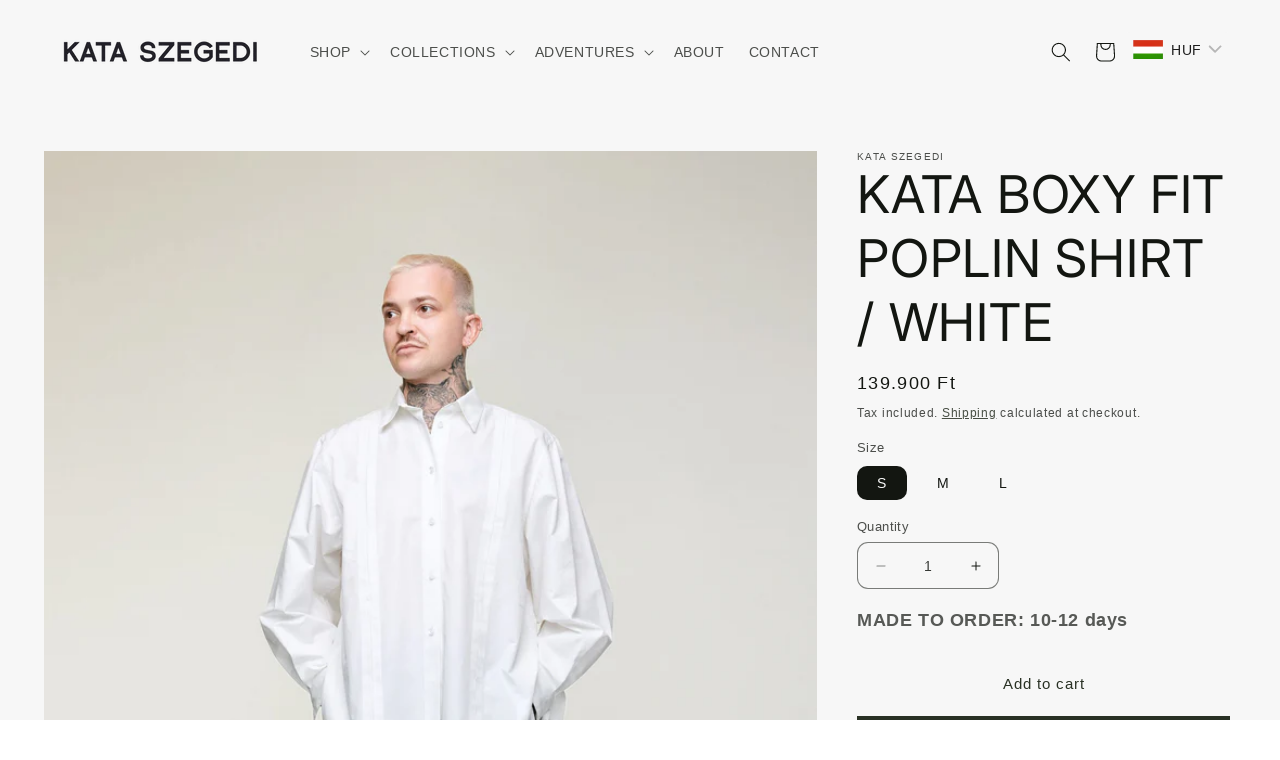

--- FILE ---
content_type: text/html; charset=utf-8
request_url: https://kataszegedi.com/products/kat-boxys-fit-white-poplin-shirt-1
body_size: 25946
content:
<!doctype html>
<html class="no-js" lang="en">
  <head>
    <meta charset="utf-8">
    <meta http-equiv="X-UA-Compatible" content="IE=edge">
    <meta name="viewport" content="width=device-width,initial-scale=1">
    <meta name="theme-color" content="">
    <link rel="canonical" href="https://kataszegedi.com/products/kat-boxys-fit-white-poplin-shirt-1">
    <link rel="preconnect" href="https://cdn.shopify.com" crossorigin><link rel="icon" type="image/png" href="//kataszegedi.com/cdn/shop/files/favicon-32x32.png?crop=center&height=32&v=1683896711&width=32"><link rel="preconnect" href="https://fonts.shopifycdn.com" crossorigin><title>
      KATA BOXY FIT POPLIN SHIRT / WHITE
 &ndash; Kata Szegedi</title>

    
      <meta name="description" content="Oversize fit poplin shirt with cut out details on the back. Could be worn as an overshirt as well. Yvette is 176 cm tall and wearing size S. Balázs is 187 cm tall and wearing size S. Composition: 100% cotton. Handwash only. Made in Hungary. Made to order: 10-12 days">
    

    

<meta property="og:site_name" content="Kata Szegedi">
<meta property="og:url" content="https://kataszegedi.com/products/kat-boxys-fit-white-poplin-shirt-1">
<meta property="og:title" content="KATA BOXY FIT POPLIN SHIRT / WHITE">
<meta property="og:type" content="product">
<meta property="og:description" content="Oversize fit poplin shirt with cut out details on the back. Could be worn as an overshirt as well. Yvette is 176 cm tall and wearing size S. Balázs is 187 cm tall and wearing size S. Composition: 100% cotton. Handwash only. Made in Hungary. Made to order: 10-12 days"><meta property="og:image" content="http://kataszegedi.com/cdn/shop/files/1_43d8d8bc-6642-40d2-aed6-8c4a657e0496.jpg?v=1690896406">
  <meta property="og:image:secure_url" content="https://kataszegedi.com/cdn/shop/files/1_43d8d8bc-6642-40d2-aed6-8c4a657e0496.jpg?v=1690896406">
  <meta property="og:image:width" content="2000">
  <meta property="og:image:height" content="3000"><meta property="og:price:amount" content="139.900">
  <meta property="og:price:currency" content="HUF"><meta name="twitter:card" content="summary_large_image">
<meta name="twitter:title" content="KATA BOXY FIT POPLIN SHIRT / WHITE">
<meta name="twitter:description" content="Oversize fit poplin shirt with cut out details on the back. Could be worn as an overshirt as well. Yvette is 176 cm tall and wearing size S. Balázs is 187 cm tall and wearing size S. Composition: 100% cotton. Handwash only. Made in Hungary. Made to order: 10-12 days">


    <script src="//kataszegedi.com/cdn/shop/t/8/assets/constants.js?v=95358004781563950421683194568" defer="defer"></script>
    <script src="//kataszegedi.com/cdn/shop/t/8/assets/pubsub.js?v=2921868252632587581683194568" defer="defer"></script>
    <script src="//kataszegedi.com/cdn/shop/t/8/assets/global.js?v=127210358271191040921683194568" defer="defer"></script>
    <script>window.performance && window.performance.mark && window.performance.mark('shopify.content_for_header.start');</script><meta id="shopify-digital-wallet" name="shopify-digital-wallet" content="/58062536869/digital_wallets/dialog">
<meta name="shopify-checkout-api-token" content="f1e95e0d10e59942c3e0a7342be95844">
<meta id="in-context-paypal-metadata" data-shop-id="58062536869" data-venmo-supported="false" data-environment="production" data-locale="en_US" data-paypal-v4="true" data-currency="HUF">
<link rel="alternate" type="application/json+oembed" href="https://kataszegedi.com/products/kat-boxys-fit-white-poplin-shirt-1.oembed">
<script async="async" src="/checkouts/internal/preloads.js?locale=en-HU"></script>
<script id="shopify-features" type="application/json">{"accessToken":"f1e95e0d10e59942c3e0a7342be95844","betas":["rich-media-storefront-analytics"],"domain":"kataszegedi.com","predictiveSearch":true,"shopId":58062536869,"locale":"en"}</script>
<script>var Shopify = Shopify || {};
Shopify.shop = "kataszegedi-com.myshopify.com";
Shopify.locale = "en";
Shopify.currency = {"active":"HUF","rate":"1.0"};
Shopify.country = "HU";
Shopify.theme = {"name":"Sense","id":149095416139,"schema_name":"Sense","schema_version":"9.0.0","theme_store_id":1356,"role":"main"};
Shopify.theme.handle = "null";
Shopify.theme.style = {"id":null,"handle":null};
Shopify.cdnHost = "kataszegedi.com/cdn";
Shopify.routes = Shopify.routes || {};
Shopify.routes.root = "/";</script>
<script type="module">!function(o){(o.Shopify=o.Shopify||{}).modules=!0}(window);</script>
<script>!function(o){function n(){var o=[];function n(){o.push(Array.prototype.slice.apply(arguments))}return n.q=o,n}var t=o.Shopify=o.Shopify||{};t.loadFeatures=n(),t.autoloadFeatures=n()}(window);</script>
<script id="shop-js-analytics" type="application/json">{"pageType":"product"}</script>
<script defer="defer" async type="module" src="//kataszegedi.com/cdn/shopifycloud/shop-js/modules/v2/client.init-shop-cart-sync_BT-GjEfc.en.esm.js"></script>
<script defer="defer" async type="module" src="//kataszegedi.com/cdn/shopifycloud/shop-js/modules/v2/chunk.common_D58fp_Oc.esm.js"></script>
<script defer="defer" async type="module" src="//kataszegedi.com/cdn/shopifycloud/shop-js/modules/v2/chunk.modal_xMitdFEc.esm.js"></script>
<script type="module">
  await import("//kataszegedi.com/cdn/shopifycloud/shop-js/modules/v2/client.init-shop-cart-sync_BT-GjEfc.en.esm.js");
await import("//kataszegedi.com/cdn/shopifycloud/shop-js/modules/v2/chunk.common_D58fp_Oc.esm.js");
await import("//kataszegedi.com/cdn/shopifycloud/shop-js/modules/v2/chunk.modal_xMitdFEc.esm.js");

  window.Shopify.SignInWithShop?.initShopCartSync?.({"fedCMEnabled":true,"windoidEnabled":true});

</script>
<script>(function() {
  var isLoaded = false;
  function asyncLoad() {
    if (isLoaded) return;
    isLoaded = true;
    var urls = ["https:\/\/kataszegedi.com\/apps\/buckscc\/sdk.min.js?shop=kataszegedi-com.myshopify.com"];
    for (var i = 0; i < urls.length; i++) {
      var s = document.createElement('script');
      s.type = 'text/javascript';
      s.async = true;
      s.src = urls[i];
      var x = document.getElementsByTagName('script')[0];
      x.parentNode.insertBefore(s, x);
    }
  };
  if(window.attachEvent) {
    window.attachEvent('onload', asyncLoad);
  } else {
    window.addEventListener('load', asyncLoad, false);
  }
})();</script>
<script id="__st">var __st={"a":58062536869,"offset":3600,"reqid":"26cb97bc-ae75-4e29-9218-286a48350c00-1769087349","pageurl":"kataszegedi.com\/products\/kat-boxys-fit-white-poplin-shirt-1","u":"30d7dc549cbc","p":"product","rtyp":"product","rid":8567985406283};</script>
<script>window.ShopifyPaypalV4VisibilityTracking = true;</script>
<script id="captcha-bootstrap">!function(){'use strict';const t='contact',e='account',n='new_comment',o=[[t,t],['blogs',n],['comments',n],[t,'customer']],c=[[e,'customer_login'],[e,'guest_login'],[e,'recover_customer_password'],[e,'create_customer']],r=t=>t.map((([t,e])=>`form[action*='/${t}']:not([data-nocaptcha='true']) input[name='form_type'][value='${e}']`)).join(','),a=t=>()=>t?[...document.querySelectorAll(t)].map((t=>t.form)):[];function s(){const t=[...o],e=r(t);return a(e)}const i='password',u='form_key',d=['recaptcha-v3-token','g-recaptcha-response','h-captcha-response',i],f=()=>{try{return window.sessionStorage}catch{return}},m='__shopify_v',_=t=>t.elements[u];function p(t,e,n=!1){try{const o=window.sessionStorage,c=JSON.parse(o.getItem(e)),{data:r}=function(t){const{data:e,action:n}=t;return t[m]||n?{data:e,action:n}:{data:t,action:n}}(c);for(const[e,n]of Object.entries(r))t.elements[e]&&(t.elements[e].value=n);n&&o.removeItem(e)}catch(o){console.error('form repopulation failed',{error:o})}}const l='form_type',E='cptcha';function T(t){t.dataset[E]=!0}const w=window,h=w.document,L='Shopify',v='ce_forms',y='captcha';let A=!1;((t,e)=>{const n=(g='f06e6c50-85a8-45c8-87d0-21a2b65856fe',I='https://cdn.shopify.com/shopifycloud/storefront-forms-hcaptcha/ce_storefront_forms_captcha_hcaptcha.v1.5.2.iife.js',D={infoText:'Protected by hCaptcha',privacyText:'Privacy',termsText:'Terms'},(t,e,n)=>{const o=w[L][v],c=o.bindForm;if(c)return c(t,g,e,D).then(n);var r;o.q.push([[t,g,e,D],n]),r=I,A||(h.body.append(Object.assign(h.createElement('script'),{id:'captcha-provider',async:!0,src:r})),A=!0)});var g,I,D;w[L]=w[L]||{},w[L][v]=w[L][v]||{},w[L][v].q=[],w[L][y]=w[L][y]||{},w[L][y].protect=function(t,e){n(t,void 0,e),T(t)},Object.freeze(w[L][y]),function(t,e,n,w,h,L){const[v,y,A,g]=function(t,e,n){const i=e?o:[],u=t?c:[],d=[...i,...u],f=r(d),m=r(i),_=r(d.filter((([t,e])=>n.includes(e))));return[a(f),a(m),a(_),s()]}(w,h,L),I=t=>{const e=t.target;return e instanceof HTMLFormElement?e:e&&e.form},D=t=>v().includes(t);t.addEventListener('submit',(t=>{const e=I(t);if(!e)return;const n=D(e)&&!e.dataset.hcaptchaBound&&!e.dataset.recaptchaBound,o=_(e),c=g().includes(e)&&(!o||!o.value);(n||c)&&t.preventDefault(),c&&!n&&(function(t){try{if(!f())return;!function(t){const e=f();if(!e)return;const n=_(t);if(!n)return;const o=n.value;o&&e.removeItem(o)}(t);const e=Array.from(Array(32),(()=>Math.random().toString(36)[2])).join('');!function(t,e){_(t)||t.append(Object.assign(document.createElement('input'),{type:'hidden',name:u})),t.elements[u].value=e}(t,e),function(t,e){const n=f();if(!n)return;const o=[...t.querySelectorAll(`input[type='${i}']`)].map((({name:t})=>t)),c=[...d,...o],r={};for(const[a,s]of new FormData(t).entries())c.includes(a)||(r[a]=s);n.setItem(e,JSON.stringify({[m]:1,action:t.action,data:r}))}(t,e)}catch(e){console.error('failed to persist form',e)}}(e),e.submit())}));const S=(t,e)=>{t&&!t.dataset[E]&&(n(t,e.some((e=>e===t))),T(t))};for(const o of['focusin','change'])t.addEventListener(o,(t=>{const e=I(t);D(e)&&S(e,y())}));const B=e.get('form_key'),M=e.get(l),P=B&&M;t.addEventListener('DOMContentLoaded',(()=>{const t=y();if(P)for(const e of t)e.elements[l].value===M&&p(e,B);[...new Set([...A(),...v().filter((t=>'true'===t.dataset.shopifyCaptcha))])].forEach((e=>S(e,t)))}))}(h,new URLSearchParams(w.location.search),n,t,e,['guest_login'])})(!0,!0)}();</script>
<script integrity="sha256-4kQ18oKyAcykRKYeNunJcIwy7WH5gtpwJnB7kiuLZ1E=" data-source-attribution="shopify.loadfeatures" defer="defer" src="//kataszegedi.com/cdn/shopifycloud/storefront/assets/storefront/load_feature-a0a9edcb.js" crossorigin="anonymous"></script>
<script data-source-attribution="shopify.dynamic_checkout.dynamic.init">var Shopify=Shopify||{};Shopify.PaymentButton=Shopify.PaymentButton||{isStorefrontPortableWallets:!0,init:function(){window.Shopify.PaymentButton.init=function(){};var t=document.createElement("script");t.src="https://kataszegedi.com/cdn/shopifycloud/portable-wallets/latest/portable-wallets.en.js",t.type="module",document.head.appendChild(t)}};
</script>
<script data-source-attribution="shopify.dynamic_checkout.buyer_consent">
  function portableWalletsHideBuyerConsent(e){var t=document.getElementById("shopify-buyer-consent"),n=document.getElementById("shopify-subscription-policy-button");t&&n&&(t.classList.add("hidden"),t.setAttribute("aria-hidden","true"),n.removeEventListener("click",e))}function portableWalletsShowBuyerConsent(e){var t=document.getElementById("shopify-buyer-consent"),n=document.getElementById("shopify-subscription-policy-button");t&&n&&(t.classList.remove("hidden"),t.removeAttribute("aria-hidden"),n.addEventListener("click",e))}window.Shopify?.PaymentButton&&(window.Shopify.PaymentButton.hideBuyerConsent=portableWalletsHideBuyerConsent,window.Shopify.PaymentButton.showBuyerConsent=portableWalletsShowBuyerConsent);
</script>
<script>
  function portableWalletsCleanup(e){e&&e.src&&console.error("Failed to load portable wallets script "+e.src);var t=document.querySelectorAll("shopify-accelerated-checkout .shopify-payment-button__skeleton, shopify-accelerated-checkout-cart .wallet-cart-button__skeleton"),e=document.getElementById("shopify-buyer-consent");for(let e=0;e<t.length;e++)t[e].remove();e&&e.remove()}function portableWalletsNotLoadedAsModule(e){e instanceof ErrorEvent&&"string"==typeof e.message&&e.message.includes("import.meta")&&"string"==typeof e.filename&&e.filename.includes("portable-wallets")&&(window.removeEventListener("error",portableWalletsNotLoadedAsModule),window.Shopify.PaymentButton.failedToLoad=e,"loading"===document.readyState?document.addEventListener("DOMContentLoaded",window.Shopify.PaymentButton.init):window.Shopify.PaymentButton.init())}window.addEventListener("error",portableWalletsNotLoadedAsModule);
</script>

<script type="module" src="https://kataszegedi.com/cdn/shopifycloud/portable-wallets/latest/portable-wallets.en.js" onError="portableWalletsCleanup(this)" crossorigin="anonymous"></script>
<script nomodule>
  document.addEventListener("DOMContentLoaded", portableWalletsCleanup);
</script>

<link id="shopify-accelerated-checkout-styles" rel="stylesheet" media="screen" href="https://kataszegedi.com/cdn/shopifycloud/portable-wallets/latest/accelerated-checkout-backwards-compat.css" crossorigin="anonymous">
<style id="shopify-accelerated-checkout-cart">
        #shopify-buyer-consent {
  margin-top: 1em;
  display: inline-block;
  width: 100%;
}

#shopify-buyer-consent.hidden {
  display: none;
}

#shopify-subscription-policy-button {
  background: none;
  border: none;
  padding: 0;
  text-decoration: underline;
  font-size: inherit;
  cursor: pointer;
}

#shopify-subscription-policy-button::before {
  box-shadow: none;
}

      </style>
<script id="sections-script" data-sections="header" defer="defer" src="//kataszegedi.com/cdn/shop/t/8/compiled_assets/scripts.js?v=403"></script>
<script>window.performance && window.performance.mark && window.performance.mark('shopify.content_for_header.end');</script>


    <style data-shopify>
      
      
      
      
      @font-face {
  font-family: Inter;
  font-weight: 400;
  font-style: normal;
  font-display: swap;
  src: url("//kataszegedi.com/cdn/fonts/inter/inter_n4.b2a3f24c19b4de56e8871f609e73ca7f6d2e2bb9.woff2") format("woff2"),
       url("//kataszegedi.com/cdn/fonts/inter/inter_n4.af8052d517e0c9ffac7b814872cecc27ae1fa132.woff") format("woff");
}


      :root {
        --font-body-family: Helvetica, Arial, sans-serif;
        --font-body-style: normal;
        --font-body-weight: 400;
        --font-body-weight-bold: 700;

        --font-heading-family: Inter, sans-serif;
        --font-heading-style: normal;
        --font-heading-weight: 400;

        --font-body-scale: 1.0;
        --font-heading-scale: 1.3;

        --color-base-text: 19, 22, 17;
        --color-shadow: 19, 22, 17;
        --color-base-background-1: 247, 247, 247;
        --color-base-background-2: 247, 247, 247;
        --color-base-solid-button-labels: 255, 255, 255;
        --color-base-outline-button-labels: 41, 49, 36;
        --color-base-accent-1: 41, 49, 36;
        --color-base-accent-2: 215, 244, 45;
        --payment-terms-background-color: #f7f7f7;

        --gradient-base-background-1: linear-gradient(180deg, rgba(247, 247, 247, 1), rgba(247, 247, 247, 1) 100%);
        --gradient-base-background-2: radial-gradient(rgba(188, 242, 60, 1), rgba(255, 255, 255, 1) 25%, rgba(206, 242, 69, 1) 90.647%, rgba(236, 247, 78, 1) 100%);
        --gradient-base-accent-1: #293124;
        --gradient-base-accent-2: linear-gradient(320deg, rgba(188, 242, 60, 1), rgba(36, 43, 31, 1) 100%);

        --media-padding: px;
        --media-border-opacity: 0.0;
        --media-border-width: 0px;
        --media-radius: 0px;
        --media-shadow-opacity: 0.0;
        --media-shadow-horizontal-offset: -40px;
        --media-shadow-vertical-offset: -40px;
        --media-shadow-blur-radius: 0px;
        --media-shadow-visible: 0;

        --page-width: 140rem;
        --page-width-margin: 0rem;

        --product-card-image-padding: 0.0rem;
        --product-card-corner-radius: 0.0rem;
        --product-card-text-alignment: center;
        --product-card-border-width: 0.0rem;
        --product-card-border-opacity: 0.1;
        --product-card-shadow-opacity: 0.05;
        --product-card-shadow-visible: 1;
        --product-card-shadow-horizontal-offset: -4.0rem;
        --product-card-shadow-vertical-offset: -4.0rem;
        --product-card-shadow-blur-radius: 3.5rem;

        --collection-card-image-padding: 0.0rem;
        --collection-card-corner-radius: 0.0rem;
        --collection-card-text-alignment: center;
        --collection-card-border-width: 0.0rem;
        --collection-card-border-opacity: 0.1;
        --collection-card-shadow-opacity: 0.05;
        --collection-card-shadow-visible: 1;
        --collection-card-shadow-horizontal-offset: 1.0rem;
        --collection-card-shadow-vertical-offset: 1.0rem;
        --collection-card-shadow-blur-radius: 3.5rem;

        --blog-card-image-padding: 0.0rem;
        --blog-card-corner-radius: 0.0rem;
        --blog-card-text-alignment: center;
        --blog-card-border-width: 0.0rem;
        --blog-card-border-opacity: 0.0;
        --blog-card-shadow-opacity: 0.0;
        --blog-card-shadow-visible: 0;
        --blog-card-shadow-horizontal-offset: -4.0rem;
        --blog-card-shadow-vertical-offset: -4.0rem;
        --blog-card-shadow-blur-radius: 0.0rem;

        --badge-corner-radius: 0.0rem;

        --popup-border-width: 1px;
        --popup-border-opacity: 0.1;
        --popup-corner-radius: 22px;
        --popup-shadow-opacity: 0.1;
        --popup-shadow-horizontal-offset: 10px;
        --popup-shadow-vertical-offset: 12px;
        --popup-shadow-blur-radius: 20px;

        --drawer-border-width: 0px;
        --drawer-border-opacity: 0.0;
        --drawer-shadow-opacity: 0.0;
        --drawer-shadow-horizontal-offset: -40px;
        --drawer-shadow-vertical-offset: -40px;
        --drawer-shadow-blur-radius: 0px;

        --spacing-sections-desktop: 0px;
        --spacing-sections-mobile: 0px;

        --grid-desktop-vertical-spacing: 40px;
        --grid-desktop-horizontal-spacing: 12px;
        --grid-mobile-vertical-spacing: 20px;
        --grid-mobile-horizontal-spacing: 6px;

        --text-boxes-border-opacity: 0.0;
        --text-boxes-border-width: 0px;
        --text-boxes-radius: 0px;
        --text-boxes-shadow-opacity: 0.0;
        --text-boxes-shadow-visible: 0;
        --text-boxes-shadow-horizontal-offset: -40px;
        --text-boxes-shadow-vertical-offset: -40px;
        --text-boxes-shadow-blur-radius: 0px;

        --buttons-radius: 0px;
        --buttons-radius-outset: 0px;
        --buttons-border-width: 0px;
        --buttons-border-opacity: 0.0;
        --buttons-shadow-opacity: 0.0;
        --buttons-shadow-visible: 0;
        --buttons-shadow-horizontal-offset: -12px;
        --buttons-shadow-vertical-offset: -12px;
        --buttons-shadow-blur-radius: 0px;
        --buttons-border-offset: 0px;

        --inputs-radius: 10px;
        --inputs-border-width: 1px;
        --inputs-border-opacity: 0.55;
        --inputs-shadow-opacity: 0.0;
        --inputs-shadow-horizontal-offset: 0px;
        --inputs-margin-offset: 0px;
        --inputs-shadow-vertical-offset: 4px;
        --inputs-shadow-blur-radius: 5px;
        --inputs-radius-outset: 11px;

        --variant-pills-radius: 10px;
        --variant-pills-border-width: 0px;
        --variant-pills-border-opacity: 0.1;
        --variant-pills-shadow-opacity: 0.0;
        --variant-pills-shadow-horizontal-offset: 0px;
        --variant-pills-shadow-vertical-offset: 4px;
        --variant-pills-shadow-blur-radius: 5px;
      }

      *,
      *::before,
      *::after {
        box-sizing: inherit;
      }

      html {
        box-sizing: border-box;
        font-size: calc(var(--font-body-scale) * 62.5%);
        height: 100%;
      }

      body {
        display: grid;
        grid-template-rows: auto auto 1fr auto;
        grid-template-columns: 100%;
        min-height: 100%;
        margin: 0;
        font-size: 1.5rem;
        letter-spacing: 0.06rem;
        line-height: calc(1 + 0.8 / var(--font-body-scale));
        font-family: var(--font-body-family);
        font-style: var(--font-body-style);
        font-weight: var(--font-body-weight);
      }

      @media screen and (min-width: 750px) {
        body {
          font-size: 1.6rem;
        }
      }
    </style>

    <link href="//kataszegedi.com/cdn/shop/t/8/assets/base.css?v=140624990073879848751683194567" rel="stylesheet" type="text/css" media="all" />
<link rel="preload" as="font" href="//kataszegedi.com/cdn/fonts/inter/inter_n4.b2a3f24c19b4de56e8871f609e73ca7f6d2e2bb9.woff2" type="font/woff2" crossorigin><link rel="stylesheet" href="//kataszegedi.com/cdn/shop/t/8/assets/component-predictive-search.css?v=85913294783299393391683194567" media="print" onload="this.media='all'"><script>document.documentElement.className = document.documentElement.className.replace('no-js', 'js');
    if (Shopify.designMode) {
      document.documentElement.classList.add('shopify-design-mode');
    }
    </script>
  
        <script>
        window.bucksCC = window.bucksCC || {};
        window.bucksCC.config = {}; window.bucksCC.reConvert = function () {};
        "function"!=typeof Object.assign&&(Object.assign=function(n){if(null==n)throw new TypeError("Cannot convert undefined or null to object");for(var r=Object(n),t=1;t<arguments.length;t++){var e=arguments[t];if(null!=e)for(var o in e)e.hasOwnProperty(o)&&(r[o]=e[o])}return r});
        Object.assign(window.bucksCC.config, {"id":null,"active":true,"userCurrency":"","selectedCurrencies":"[{\"EUR\":\"Euro (EUR)\"},{\"USD\":\"US Dollar (USD)\"},{\"HUF\":\"Hungarian Forint (HUF)\"}]","autoSwitchCurrencyLocationBased":false,"moneyWithCurrencyFormat":false,"autoSwitchOnlyToPreferredCurrency":false,"showCurrencyCodesOnly":false,"displayPositionType":"header","displayPosition":"bottom_left","customPosition":"header a[href*=\"/cart\"]","positionPlacement":"after","mobileDisplayPositionType":"header","mobileDisplayPosition":"bottom_left","mobileCustomPosition":"header a[href*=\"/cart\"]","mobilePositionPlacement":"after","showInDesktop":true,"showInMobileDevice":true,"showOriginalPriceOnMouseHover":false,"customOptionsPlacement":false,"optionsPlacementType":"left_upwards","customOptionsPlacementMobile":false,"optionsPlacementTypeMobile":"left_upwards","cartNotificationStatus":false,"cartNotificationMessage":"We process all orders in {STORE_CURRENCY} and you will be checkout using the most current exchange rates.","cartNotificationBackgroundColor":"rgba(251,245,245,1)","cartNotificationTextColor":"rgba(30,30,30,1)","roundingDecimal":0.99,"priceRoundingType":"none","defaultCurrencyRounding":false,"integrateWithOtherApps":true,"themeType":"default","backgroundColor":"rgba(247,247,247,1)","textColor":"rgba(30,30,30,1)","hoverColor":"rgba(247,247,247,1)","borderStyle":"noBorder","instantLoader":false,"darkMode":false,"flagStyle":"traditional","flagTheme":"flat","flagDisplayOption":"showFlagAndCurrency","trigger":"","watchUrls":"","expertSettings":"{\"css\":\"\"}"}, { money_format: "\u003cspan class=money\u003e{{amount_no_decimals_with_comma_separator}}\u003c\/span\u003e", money_with_currency_format: "\u003cspan class=money\u003e{{amount_no_decimals_with_comma_separator}} Ft\u003c\/span\u003e", userCurrency: "HUF" }); window.bucksCC.config.multiCurrencies = [];  window.bucksCC.config.multiCurrencies = "HUF".split(',') || ''; window.bucksCC.config.cartCurrency = "HUF" || '';  
        </script>
            <link href="https://monorail-edge.shopifysvc.com" rel="dns-prefetch">
<script>(function(){if ("sendBeacon" in navigator && "performance" in window) {try {var session_token_from_headers = performance.getEntriesByType('navigation')[0].serverTiming.find(x => x.name == '_s').description;} catch {var session_token_from_headers = undefined;}var session_cookie_matches = document.cookie.match(/_shopify_s=([^;]*)/);var session_token_from_cookie = session_cookie_matches && session_cookie_matches.length === 2 ? session_cookie_matches[1] : "";var session_token = session_token_from_headers || session_token_from_cookie || "";function handle_abandonment_event(e) {var entries = performance.getEntries().filter(function(entry) {return /monorail-edge.shopifysvc.com/.test(entry.name);});if (!window.abandonment_tracked && entries.length === 0) {window.abandonment_tracked = true;var currentMs = Date.now();var navigation_start = performance.timing.navigationStart;var payload = {shop_id: 58062536869,url: window.location.href,navigation_start,duration: currentMs - navigation_start,session_token,page_type: "product"};window.navigator.sendBeacon("https://monorail-edge.shopifysvc.com/v1/produce", JSON.stringify({schema_id: "online_store_buyer_site_abandonment/1.1",payload: payload,metadata: {event_created_at_ms: currentMs,event_sent_at_ms: currentMs}}));}}window.addEventListener('pagehide', handle_abandonment_event);}}());</script>
<script id="web-pixels-manager-setup">(function e(e,d,r,n,o){if(void 0===o&&(o={}),!Boolean(null===(a=null===(i=window.Shopify)||void 0===i?void 0:i.analytics)||void 0===a?void 0:a.replayQueue)){var i,a;window.Shopify=window.Shopify||{};var t=window.Shopify;t.analytics=t.analytics||{};var s=t.analytics;s.replayQueue=[],s.publish=function(e,d,r){return s.replayQueue.push([e,d,r]),!0};try{self.performance.mark("wpm:start")}catch(e){}var l=function(){var e={modern:/Edge?\/(1{2}[4-9]|1[2-9]\d|[2-9]\d{2}|\d{4,})\.\d+(\.\d+|)|Firefox\/(1{2}[4-9]|1[2-9]\d|[2-9]\d{2}|\d{4,})\.\d+(\.\d+|)|Chrom(ium|e)\/(9{2}|\d{3,})\.\d+(\.\d+|)|(Maci|X1{2}).+ Version\/(15\.\d+|(1[6-9]|[2-9]\d|\d{3,})\.\d+)([,.]\d+|)( \(\w+\)|)( Mobile\/\w+|) Safari\/|Chrome.+OPR\/(9{2}|\d{3,})\.\d+\.\d+|(CPU[ +]OS|iPhone[ +]OS|CPU[ +]iPhone|CPU IPhone OS|CPU iPad OS)[ +]+(15[._]\d+|(1[6-9]|[2-9]\d|\d{3,})[._]\d+)([._]\d+|)|Android:?[ /-](13[3-9]|1[4-9]\d|[2-9]\d{2}|\d{4,})(\.\d+|)(\.\d+|)|Android.+Firefox\/(13[5-9]|1[4-9]\d|[2-9]\d{2}|\d{4,})\.\d+(\.\d+|)|Android.+Chrom(ium|e)\/(13[3-9]|1[4-9]\d|[2-9]\d{2}|\d{4,})\.\d+(\.\d+|)|SamsungBrowser\/([2-9]\d|\d{3,})\.\d+/,legacy:/Edge?\/(1[6-9]|[2-9]\d|\d{3,})\.\d+(\.\d+|)|Firefox\/(5[4-9]|[6-9]\d|\d{3,})\.\d+(\.\d+|)|Chrom(ium|e)\/(5[1-9]|[6-9]\d|\d{3,})\.\d+(\.\d+|)([\d.]+$|.*Safari\/(?![\d.]+ Edge\/[\d.]+$))|(Maci|X1{2}).+ Version\/(10\.\d+|(1[1-9]|[2-9]\d|\d{3,})\.\d+)([,.]\d+|)( \(\w+\)|)( Mobile\/\w+|) Safari\/|Chrome.+OPR\/(3[89]|[4-9]\d|\d{3,})\.\d+\.\d+|(CPU[ +]OS|iPhone[ +]OS|CPU[ +]iPhone|CPU IPhone OS|CPU iPad OS)[ +]+(10[._]\d+|(1[1-9]|[2-9]\d|\d{3,})[._]\d+)([._]\d+|)|Android:?[ /-](13[3-9]|1[4-9]\d|[2-9]\d{2}|\d{4,})(\.\d+|)(\.\d+|)|Mobile Safari.+OPR\/([89]\d|\d{3,})\.\d+\.\d+|Android.+Firefox\/(13[5-9]|1[4-9]\d|[2-9]\d{2}|\d{4,})\.\d+(\.\d+|)|Android.+Chrom(ium|e)\/(13[3-9]|1[4-9]\d|[2-9]\d{2}|\d{4,})\.\d+(\.\d+|)|Android.+(UC? ?Browser|UCWEB|U3)[ /]?(15\.([5-9]|\d{2,})|(1[6-9]|[2-9]\d|\d{3,})\.\d+)\.\d+|SamsungBrowser\/(5\.\d+|([6-9]|\d{2,})\.\d+)|Android.+MQ{2}Browser\/(14(\.(9|\d{2,})|)|(1[5-9]|[2-9]\d|\d{3,})(\.\d+|))(\.\d+|)|K[Aa][Ii]OS\/(3\.\d+|([4-9]|\d{2,})\.\d+)(\.\d+|)/},d=e.modern,r=e.legacy,n=navigator.userAgent;return n.match(d)?"modern":n.match(r)?"legacy":"unknown"}(),u="modern"===l?"modern":"legacy",c=(null!=n?n:{modern:"",legacy:""})[u],f=function(e){return[e.baseUrl,"/wpm","/b",e.hashVersion,"modern"===e.buildTarget?"m":"l",".js"].join("")}({baseUrl:d,hashVersion:r,buildTarget:u}),m=function(e){var d=e.version,r=e.bundleTarget,n=e.surface,o=e.pageUrl,i=e.monorailEndpoint;return{emit:function(e){var a=e.status,t=e.errorMsg,s=(new Date).getTime(),l=JSON.stringify({metadata:{event_sent_at_ms:s},events:[{schema_id:"web_pixels_manager_load/3.1",payload:{version:d,bundle_target:r,page_url:o,status:a,surface:n,error_msg:t},metadata:{event_created_at_ms:s}}]});if(!i)return console&&console.warn&&console.warn("[Web Pixels Manager] No Monorail endpoint provided, skipping logging."),!1;try{return self.navigator.sendBeacon.bind(self.navigator)(i,l)}catch(e){}var u=new XMLHttpRequest;try{return u.open("POST",i,!0),u.setRequestHeader("Content-Type","text/plain"),u.send(l),!0}catch(e){return console&&console.warn&&console.warn("[Web Pixels Manager] Got an unhandled error while logging to Monorail."),!1}}}}({version:r,bundleTarget:l,surface:e.surface,pageUrl:self.location.href,monorailEndpoint:e.monorailEndpoint});try{o.browserTarget=l,function(e){var d=e.src,r=e.async,n=void 0===r||r,o=e.onload,i=e.onerror,a=e.sri,t=e.scriptDataAttributes,s=void 0===t?{}:t,l=document.createElement("script"),u=document.querySelector("head"),c=document.querySelector("body");if(l.async=n,l.src=d,a&&(l.integrity=a,l.crossOrigin="anonymous"),s)for(var f in s)if(Object.prototype.hasOwnProperty.call(s,f))try{l.dataset[f]=s[f]}catch(e){}if(o&&l.addEventListener("load",o),i&&l.addEventListener("error",i),u)u.appendChild(l);else{if(!c)throw new Error("Did not find a head or body element to append the script");c.appendChild(l)}}({src:f,async:!0,onload:function(){if(!function(){var e,d;return Boolean(null===(d=null===(e=window.Shopify)||void 0===e?void 0:e.analytics)||void 0===d?void 0:d.initialized)}()){var d=window.webPixelsManager.init(e)||void 0;if(d){var r=window.Shopify.analytics;r.replayQueue.forEach((function(e){var r=e[0],n=e[1],o=e[2];d.publishCustomEvent(r,n,o)})),r.replayQueue=[],r.publish=d.publishCustomEvent,r.visitor=d.visitor,r.initialized=!0}}},onerror:function(){return m.emit({status:"failed",errorMsg:"".concat(f," has failed to load")})},sri:function(e){var d=/^sha384-[A-Za-z0-9+/=]+$/;return"string"==typeof e&&d.test(e)}(c)?c:"",scriptDataAttributes:o}),m.emit({status:"loading"})}catch(e){m.emit({status:"failed",errorMsg:(null==e?void 0:e.message)||"Unknown error"})}}})({shopId: 58062536869,storefrontBaseUrl: "https://kataszegedi.com",extensionsBaseUrl: "https://extensions.shopifycdn.com/cdn/shopifycloud/web-pixels-manager",monorailEndpoint: "https://monorail-edge.shopifysvc.com/unstable/produce_batch",surface: "storefront-renderer",enabledBetaFlags: ["2dca8a86"],webPixelsConfigList: [{"id":"shopify-app-pixel","configuration":"{}","eventPayloadVersion":"v1","runtimeContext":"STRICT","scriptVersion":"0450","apiClientId":"shopify-pixel","type":"APP","privacyPurposes":["ANALYTICS","MARKETING"]},{"id":"shopify-custom-pixel","eventPayloadVersion":"v1","runtimeContext":"LAX","scriptVersion":"0450","apiClientId":"shopify-pixel","type":"CUSTOM","privacyPurposes":["ANALYTICS","MARKETING"]}],isMerchantRequest: false,initData: {"shop":{"name":"Kata Szegedi","paymentSettings":{"currencyCode":"HUF"},"myshopifyDomain":"kataszegedi-com.myshopify.com","countryCode":"HU","storefrontUrl":"https:\/\/kataszegedi.com"},"customer":null,"cart":null,"checkout":null,"productVariants":[{"price":{"amount":139900.0,"currencyCode":"HUF"},"product":{"title":"KATA BOXY FIT POPLIN SHIRT \/ WHITE","vendor":"Kata Szegedi","id":"8567985406283","untranslatedTitle":"KATA BOXY FIT POPLIN SHIRT \/ WHITE","url":"\/products\/kat-boxys-fit-white-poplin-shirt-1","type":"Top"},"id":"46783654854987","image":{"src":"\/\/kataszegedi.com\/cdn\/shop\/files\/1_43d8d8bc-6642-40d2-aed6-8c4a657e0496.jpg?v=1690896406"},"sku":"","title":"S","untranslatedTitle":"S"},{"price":{"amount":139900.0,"currencyCode":"HUF"},"product":{"title":"KATA BOXY FIT POPLIN SHIRT \/ WHITE","vendor":"Kata Szegedi","id":"8567985406283","untranslatedTitle":"KATA BOXY FIT POPLIN SHIRT \/ WHITE","url":"\/products\/kat-boxys-fit-white-poplin-shirt-1","type":"Top"},"id":"46783654887755","image":{"src":"\/\/kataszegedi.com\/cdn\/shop\/files\/1_43d8d8bc-6642-40d2-aed6-8c4a657e0496.jpg?v=1690896406"},"sku":"","title":"M","untranslatedTitle":"M"},{"price":{"amount":139900.0,"currencyCode":"HUF"},"product":{"title":"KATA BOXY FIT POPLIN SHIRT \/ WHITE","vendor":"Kata Szegedi","id":"8567985406283","untranslatedTitle":"KATA BOXY FIT POPLIN SHIRT \/ WHITE","url":"\/products\/kat-boxys-fit-white-poplin-shirt-1","type":"Top"},"id":"46783654920523","image":{"src":"\/\/kataszegedi.com\/cdn\/shop\/files\/1_43d8d8bc-6642-40d2-aed6-8c4a657e0496.jpg?v=1690896406"},"sku":"","title":"L","untranslatedTitle":"L"}],"purchasingCompany":null},},"https://kataszegedi.com/cdn","fcfee988w5aeb613cpc8e4bc33m6693e112",{"modern":"","legacy":""},{"shopId":"58062536869","storefrontBaseUrl":"https:\/\/kataszegedi.com","extensionBaseUrl":"https:\/\/extensions.shopifycdn.com\/cdn\/shopifycloud\/web-pixels-manager","surface":"storefront-renderer","enabledBetaFlags":"[\"2dca8a86\"]","isMerchantRequest":"false","hashVersion":"fcfee988w5aeb613cpc8e4bc33m6693e112","publish":"custom","events":"[[\"page_viewed\",{}],[\"product_viewed\",{\"productVariant\":{\"price\":{\"amount\":139900.0,\"currencyCode\":\"HUF\"},\"product\":{\"title\":\"KATA BOXY FIT POPLIN SHIRT \/ WHITE\",\"vendor\":\"Kata Szegedi\",\"id\":\"8567985406283\",\"untranslatedTitle\":\"KATA BOXY FIT POPLIN SHIRT \/ WHITE\",\"url\":\"\/products\/kat-boxys-fit-white-poplin-shirt-1\",\"type\":\"Top\"},\"id\":\"46783654854987\",\"image\":{\"src\":\"\/\/kataszegedi.com\/cdn\/shop\/files\/1_43d8d8bc-6642-40d2-aed6-8c4a657e0496.jpg?v=1690896406\"},\"sku\":\"\",\"title\":\"S\",\"untranslatedTitle\":\"S\"}}]]"});</script><script>
  window.ShopifyAnalytics = window.ShopifyAnalytics || {};
  window.ShopifyAnalytics.meta = window.ShopifyAnalytics.meta || {};
  window.ShopifyAnalytics.meta.currency = 'HUF';
  var meta = {"product":{"id":8567985406283,"gid":"gid:\/\/shopify\/Product\/8567985406283","vendor":"Kata Szegedi","type":"Top","handle":"kat-boxys-fit-white-poplin-shirt-1","variants":[{"id":46783654854987,"price":13990000,"name":"KATA BOXY FIT POPLIN SHIRT \/ WHITE - S","public_title":"S","sku":""},{"id":46783654887755,"price":13990000,"name":"KATA BOXY FIT POPLIN SHIRT \/ WHITE - M","public_title":"M","sku":""},{"id":46783654920523,"price":13990000,"name":"KATA BOXY FIT POPLIN SHIRT \/ WHITE - L","public_title":"L","sku":""}],"remote":false},"page":{"pageType":"product","resourceType":"product","resourceId":8567985406283,"requestId":"26cb97bc-ae75-4e29-9218-286a48350c00-1769087349"}};
  for (var attr in meta) {
    window.ShopifyAnalytics.meta[attr] = meta[attr];
  }
</script>
<script class="analytics">
  (function () {
    var customDocumentWrite = function(content) {
      var jquery = null;

      if (window.jQuery) {
        jquery = window.jQuery;
      } else if (window.Checkout && window.Checkout.$) {
        jquery = window.Checkout.$;
      }

      if (jquery) {
        jquery('body').append(content);
      }
    };

    var hasLoggedConversion = function(token) {
      if (token) {
        return document.cookie.indexOf('loggedConversion=' + token) !== -1;
      }
      return false;
    }

    var setCookieIfConversion = function(token) {
      if (token) {
        var twoMonthsFromNow = new Date(Date.now());
        twoMonthsFromNow.setMonth(twoMonthsFromNow.getMonth() + 2);

        document.cookie = 'loggedConversion=' + token + '; expires=' + twoMonthsFromNow;
      }
    }

    var trekkie = window.ShopifyAnalytics.lib = window.trekkie = window.trekkie || [];
    if (trekkie.integrations) {
      return;
    }
    trekkie.methods = [
      'identify',
      'page',
      'ready',
      'track',
      'trackForm',
      'trackLink'
    ];
    trekkie.factory = function(method) {
      return function() {
        var args = Array.prototype.slice.call(arguments);
        args.unshift(method);
        trekkie.push(args);
        return trekkie;
      };
    };
    for (var i = 0; i < trekkie.methods.length; i++) {
      var key = trekkie.methods[i];
      trekkie[key] = trekkie.factory(key);
    }
    trekkie.load = function(config) {
      trekkie.config = config || {};
      trekkie.config.initialDocumentCookie = document.cookie;
      var first = document.getElementsByTagName('script')[0];
      var script = document.createElement('script');
      script.type = 'text/javascript';
      script.onerror = function(e) {
        var scriptFallback = document.createElement('script');
        scriptFallback.type = 'text/javascript';
        scriptFallback.onerror = function(error) {
                var Monorail = {
      produce: function produce(monorailDomain, schemaId, payload) {
        var currentMs = new Date().getTime();
        var event = {
          schema_id: schemaId,
          payload: payload,
          metadata: {
            event_created_at_ms: currentMs,
            event_sent_at_ms: currentMs
          }
        };
        return Monorail.sendRequest("https://" + monorailDomain + "/v1/produce", JSON.stringify(event));
      },
      sendRequest: function sendRequest(endpointUrl, payload) {
        // Try the sendBeacon API
        if (window && window.navigator && typeof window.navigator.sendBeacon === 'function' && typeof window.Blob === 'function' && !Monorail.isIos12()) {
          var blobData = new window.Blob([payload], {
            type: 'text/plain'
          });

          if (window.navigator.sendBeacon(endpointUrl, blobData)) {
            return true;
          } // sendBeacon was not successful

        } // XHR beacon

        var xhr = new XMLHttpRequest();

        try {
          xhr.open('POST', endpointUrl);
          xhr.setRequestHeader('Content-Type', 'text/plain');
          xhr.send(payload);
        } catch (e) {
          console.log(e);
        }

        return false;
      },
      isIos12: function isIos12() {
        return window.navigator.userAgent.lastIndexOf('iPhone; CPU iPhone OS 12_') !== -1 || window.navigator.userAgent.lastIndexOf('iPad; CPU OS 12_') !== -1;
      }
    };
    Monorail.produce('monorail-edge.shopifysvc.com',
      'trekkie_storefront_load_errors/1.1',
      {shop_id: 58062536869,
      theme_id: 149095416139,
      app_name: "storefront",
      context_url: window.location.href,
      source_url: "//kataszegedi.com/cdn/s/trekkie.storefront.1bbfab421998800ff09850b62e84b8915387986d.min.js"});

        };
        scriptFallback.async = true;
        scriptFallback.src = '//kataszegedi.com/cdn/s/trekkie.storefront.1bbfab421998800ff09850b62e84b8915387986d.min.js';
        first.parentNode.insertBefore(scriptFallback, first);
      };
      script.async = true;
      script.src = '//kataszegedi.com/cdn/s/trekkie.storefront.1bbfab421998800ff09850b62e84b8915387986d.min.js';
      first.parentNode.insertBefore(script, first);
    };
    trekkie.load(
      {"Trekkie":{"appName":"storefront","development":false,"defaultAttributes":{"shopId":58062536869,"isMerchantRequest":null,"themeId":149095416139,"themeCityHash":"10455387004469876450","contentLanguage":"en","currency":"HUF","eventMetadataId":"c5ef858a-8a51-48de-8a50-6e850abb0576"},"isServerSideCookieWritingEnabled":true,"monorailRegion":"shop_domain","enabledBetaFlags":["65f19447"]},"Session Attribution":{},"S2S":{"facebookCapiEnabled":false,"source":"trekkie-storefront-renderer","apiClientId":580111}}
    );

    var loaded = false;
    trekkie.ready(function() {
      if (loaded) return;
      loaded = true;

      window.ShopifyAnalytics.lib = window.trekkie;

      var originalDocumentWrite = document.write;
      document.write = customDocumentWrite;
      try { window.ShopifyAnalytics.merchantGoogleAnalytics.call(this); } catch(error) {};
      document.write = originalDocumentWrite;

      window.ShopifyAnalytics.lib.page(null,{"pageType":"product","resourceType":"product","resourceId":8567985406283,"requestId":"26cb97bc-ae75-4e29-9218-286a48350c00-1769087349","shopifyEmitted":true});

      var match = window.location.pathname.match(/checkouts\/(.+)\/(thank_you|post_purchase)/)
      var token = match? match[1]: undefined;
      if (!hasLoggedConversion(token)) {
        setCookieIfConversion(token);
        window.ShopifyAnalytics.lib.track("Viewed Product",{"currency":"HUF","variantId":46783654854987,"productId":8567985406283,"productGid":"gid:\/\/shopify\/Product\/8567985406283","name":"KATA BOXY FIT POPLIN SHIRT \/ WHITE - S","price":"139900.00","sku":"","brand":"Kata Szegedi","variant":"S","category":"Top","nonInteraction":true,"remote":false},undefined,undefined,{"shopifyEmitted":true});
      window.ShopifyAnalytics.lib.track("monorail:\/\/trekkie_storefront_viewed_product\/1.1",{"currency":"HUF","variantId":46783654854987,"productId":8567985406283,"productGid":"gid:\/\/shopify\/Product\/8567985406283","name":"KATA BOXY FIT POPLIN SHIRT \/ WHITE - S","price":"139900.00","sku":"","brand":"Kata Szegedi","variant":"S","category":"Top","nonInteraction":true,"remote":false,"referer":"https:\/\/kataszegedi.com\/products\/kat-boxys-fit-white-poplin-shirt-1"});
      }
    });


        var eventsListenerScript = document.createElement('script');
        eventsListenerScript.async = true;
        eventsListenerScript.src = "//kataszegedi.com/cdn/shopifycloud/storefront/assets/shop_events_listener-3da45d37.js";
        document.getElementsByTagName('head')[0].appendChild(eventsListenerScript);

})();</script>
<script
  defer
  src="https://kataszegedi.com/cdn/shopifycloud/perf-kit/shopify-perf-kit-3.0.4.min.js"
  data-application="storefront-renderer"
  data-shop-id="58062536869"
  data-render-region="gcp-us-east1"
  data-page-type="product"
  data-theme-instance-id="149095416139"
  data-theme-name="Sense"
  data-theme-version="9.0.0"
  data-monorail-region="shop_domain"
  data-resource-timing-sampling-rate="10"
  data-shs="true"
  data-shs-beacon="true"
  data-shs-export-with-fetch="true"
  data-shs-logs-sample-rate="1"
  data-shs-beacon-endpoint="https://kataszegedi.com/api/collect"
></script>
</head>

  <body class="gradient">
    <a class="skip-to-content-link button visually-hidden" href="#MainContent">
      Skip to content
    </a><!-- BEGIN sections: header-group -->
<div id="shopify-section-sections--18889588244811__header" class="shopify-section shopify-section-group-header-group section-header"><link rel="stylesheet" href="//kataszegedi.com/cdn/shop/t/8/assets/component-list-menu.css?v=151968516119678728991683194567" media="print" onload="this.media='all'">
<link rel="stylesheet" href="//kataszegedi.com/cdn/shop/t/8/assets/component-search.css?v=184225813856820874251683194568" media="print" onload="this.media='all'">
<link rel="stylesheet" href="//kataszegedi.com/cdn/shop/t/8/assets/component-menu-drawer.css?v=94074963897493609391683194567" media="print" onload="this.media='all'">
<link rel="stylesheet" href="//kataszegedi.com/cdn/shop/t/8/assets/component-cart-notification.css?v=108833082844665799571683194567" media="print" onload="this.media='all'">
<link rel="stylesheet" href="//kataszegedi.com/cdn/shop/t/8/assets/component-cart-items.css?v=29412722223528841861683194567" media="print" onload="this.media='all'"><link rel="stylesheet" href="//kataszegedi.com/cdn/shop/t/8/assets/component-price.css?v=65402837579211014041683194567" media="print" onload="this.media='all'">
  <link rel="stylesheet" href="//kataszegedi.com/cdn/shop/t/8/assets/component-loading-overlay.css?v=167310470843593579841683194567" media="print" onload="this.media='all'"><link rel="stylesheet" href="//kataszegedi.com/cdn/shop/t/8/assets/component-mega-menu.css?v=106454108107686398031683194567" media="print" onload="this.media='all'">
  <noscript><link href="//kataszegedi.com/cdn/shop/t/8/assets/component-mega-menu.css?v=106454108107686398031683194567" rel="stylesheet" type="text/css" media="all" /></noscript><noscript><link href="//kataszegedi.com/cdn/shop/t/8/assets/component-list-menu.css?v=151968516119678728991683194567" rel="stylesheet" type="text/css" media="all" /></noscript>
<noscript><link href="//kataszegedi.com/cdn/shop/t/8/assets/component-search.css?v=184225813856820874251683194568" rel="stylesheet" type="text/css" media="all" /></noscript>
<noscript><link href="//kataszegedi.com/cdn/shop/t/8/assets/component-menu-drawer.css?v=94074963897493609391683194567" rel="stylesheet" type="text/css" media="all" /></noscript>
<noscript><link href="//kataszegedi.com/cdn/shop/t/8/assets/component-cart-notification.css?v=108833082844665799571683194567" rel="stylesheet" type="text/css" media="all" /></noscript>
<noscript><link href="//kataszegedi.com/cdn/shop/t/8/assets/component-cart-items.css?v=29412722223528841861683194567" rel="stylesheet" type="text/css" media="all" /></noscript>

<style>
  header-drawer {
    justify-self: start;
    margin-left: -1.2rem;
  }@media screen and (min-width: 990px) {
      header-drawer {
        display: none;
      }
    }.menu-drawer-container {
    display: flex;
  }

  .list-menu {
    list-style: none;
    padding: 0;
    margin: 0;
  }

  .list-menu--inline {
    display: inline-flex;
    flex-wrap: wrap;
  }

  summary.list-menu__item {
    padding-right: 2.7rem;
  }

  .list-menu__item {
    display: flex;
    align-items: center;
    line-height: calc(1 + 0.3 / var(--font-body-scale));
  }

  .list-menu__item--link {
    text-decoration: none;
    padding-bottom: 1rem;
    padding-top: 1rem;
    line-height: calc(1 + 0.8 / var(--font-body-scale));
  }

  @media screen and (min-width: 750px) {
    .list-menu__item--link {
      padding-bottom: 0.5rem;
      padding-top: 0.5rem;
    }
  }
</style><style data-shopify>.header {
    padding-top: 10px;
    padding-bottom: 10px;
  }

  .section-header {
    position: sticky; /* This is for fixing a Safari z-index issue. PR #2147 */
    margin-bottom: 18px;
  }

  @media screen and (min-width: 750px) {
    .section-header {
      margin-bottom: 24px;
    }
  }

  @media screen and (min-width: 990px) {
    .header {
      padding-top: 20px;
      padding-bottom: 20px;
    }
  }</style><script src="//kataszegedi.com/cdn/shop/t/8/assets/details-disclosure.js?v=153497636716254413831683194568" defer="defer"></script>
<script src="//kataszegedi.com/cdn/shop/t/8/assets/details-modal.js?v=4511761896672669691683194568" defer="defer"></script>
<script src="//kataszegedi.com/cdn/shop/t/8/assets/cart-notification.js?v=160453272920806432391683194567" defer="defer"></script>
<script src="//kataszegedi.com/cdn/shop/t/8/assets/search-form.js?v=113639710312857635801683194568" defer="defer"></script><svg xmlns="http://www.w3.org/2000/svg" class="hidden">
  <symbol id="icon-search" viewbox="0 0 18 19" fill="none">
    <path fill-rule="evenodd" clip-rule="evenodd" d="M11.03 11.68A5.784 5.784 0 112.85 3.5a5.784 5.784 0 018.18 8.18zm.26 1.12a6.78 6.78 0 11.72-.7l5.4 5.4a.5.5 0 11-.71.7l-5.41-5.4z" fill="currentColor"/>
  </symbol>

  <symbol id="icon-reset" class="icon icon-close"  fill="none" viewBox="0 0 18 18" stroke="currentColor">
    <circle r="8.5" cy="9" cx="9" stroke-opacity="0.2"/>
    <path d="M6.82972 6.82915L1.17193 1.17097" stroke-linecap="round" stroke-linejoin="round" transform="translate(5 5)"/>
    <path d="M1.22896 6.88502L6.77288 1.11523" stroke-linecap="round" stroke-linejoin="round" transform="translate(5 5)"/>
  </symbol>

  <symbol id="icon-close" class="icon icon-close" fill="none" viewBox="0 0 18 17">
    <path d="M.865 15.978a.5.5 0 00.707.707l7.433-7.431 7.579 7.282a.501.501 0 00.846-.37.5.5 0 00-.153-.351L9.712 8.546l7.417-7.416a.5.5 0 10-.707-.708L8.991 7.853 1.413.573a.5.5 0 10-.693.72l7.563 7.268-7.418 7.417z" fill="currentColor">
  </symbol>
</svg><sticky-header data-sticky-type="always" class="header-wrapper color-background-1 gradient">
  <header class="header header--middle-left header--mobile-left page-width header--has-menu"><header-drawer data-breakpoint="tablet">
        <details id="Details-menu-drawer-container" class="menu-drawer-container">
          <summary class="header__icon header__icon--menu header__icon--summary link focus-inset" aria-label="Menu">
            <span>
              <svg
  xmlns="http://www.w3.org/2000/svg"
  aria-hidden="true"
  focusable="false"
  class="icon icon-hamburger"
  fill="none"
  viewBox="0 0 18 16"
>
  <path d="M1 .5a.5.5 0 100 1h15.71a.5.5 0 000-1H1zM.5 8a.5.5 0 01.5-.5h15.71a.5.5 0 010 1H1A.5.5 0 01.5 8zm0 7a.5.5 0 01.5-.5h15.71a.5.5 0 010 1H1a.5.5 0 01-.5-.5z" fill="currentColor">
</svg>

              <svg
  xmlns="http://www.w3.org/2000/svg"
  aria-hidden="true"
  focusable="false"
  class="icon icon-close"
  fill="none"
  viewBox="0 0 18 17"
>
  <path d="M.865 15.978a.5.5 0 00.707.707l7.433-7.431 7.579 7.282a.501.501 0 00.846-.37.5.5 0 00-.153-.351L9.712 8.546l7.417-7.416a.5.5 0 10-.707-.708L8.991 7.853 1.413.573a.5.5 0 10-.693.72l7.563 7.268-7.418 7.417z" fill="currentColor">
</svg>

            </span>
          </summary>
          <div id="menu-drawer" class="gradient menu-drawer motion-reduce" tabindex="-1">
            <div class="menu-drawer__inner-container">
              <div class="menu-drawer__navigation-container">
                <nav class="menu-drawer__navigation">
                  <ul class="menu-drawer__menu has-submenu list-menu" role="list"><li><details id="Details-menu-drawer-menu-item-1">
                            <summary class="menu-drawer__menu-item list-menu__item link link--text focus-inset">
                              SHOP
                              <svg
  viewBox="0 0 14 10"
  fill="none"
  aria-hidden="true"
  focusable="false"
  class="icon icon-arrow"
  xmlns="http://www.w3.org/2000/svg"
>
  <path fill-rule="evenodd" clip-rule="evenodd" d="M8.537.808a.5.5 0 01.817-.162l4 4a.5.5 0 010 .708l-4 4a.5.5 0 11-.708-.708L11.793 5.5H1a.5.5 0 010-1h10.793L8.646 1.354a.5.5 0 01-.109-.546z" fill="currentColor">
</svg>

                              <svg aria-hidden="true" focusable="false" class="icon icon-caret" viewBox="0 0 10 6">
  <path fill-rule="evenodd" clip-rule="evenodd" d="M9.354.646a.5.5 0 00-.708 0L5 4.293 1.354.646a.5.5 0 00-.708.708l4 4a.5.5 0 00.708 0l4-4a.5.5 0 000-.708z" fill="currentColor">
</svg>

                            </summary>
                            <div id="link-shop" class="menu-drawer__submenu has-submenu gradient motion-reduce" tabindex="-1">
                              <div class="menu-drawer__inner-submenu">
                                <button class="menu-drawer__close-button link link--text focus-inset" aria-expanded="true">
                                  <svg
  viewBox="0 0 14 10"
  fill="none"
  aria-hidden="true"
  focusable="false"
  class="icon icon-arrow"
  xmlns="http://www.w3.org/2000/svg"
>
  <path fill-rule="evenodd" clip-rule="evenodd" d="M8.537.808a.5.5 0 01.817-.162l4 4a.5.5 0 010 .708l-4 4a.5.5 0 11-.708-.708L11.793 5.5H1a.5.5 0 010-1h10.793L8.646 1.354a.5.5 0 01-.109-.546z" fill="currentColor">
</svg>

                                  SHOP
                                </button>
                                <ul class="menu-drawer__menu list-menu" role="list" tabindex="-1"><li><a href="/collections/all-products" class="menu-drawer__menu-item link link--text list-menu__item focus-inset">
                                          All products
                                        </a></li><li><a href="/collections/outerwear" class="menu-drawer__menu-item link link--text list-menu__item focus-inset">
                                          Outerwear
                                        </a></li><li><a href="/collections/blazers" class="menu-drawer__menu-item link link--text list-menu__item focus-inset">
                                          Blazers
                                        </a></li><li><a href="/collections/knitwear" class="menu-drawer__menu-item link link--text list-menu__item focus-inset">
                                          Knitwear
                                        </a></li><li><a href="/collections/tops-and-sweaters" class="menu-drawer__menu-item link link--text list-menu__item focus-inset">
                                          Tops and Sweaters
                                        </a></li><li><a href="/collections/pants" class="menu-drawer__menu-item link link--text list-menu__item focus-inset">
                                          Pants
                                        </a></li><li><a href="/collections/dresses" class="menu-drawer__menu-item link link--text list-menu__item focus-inset">
                                          Dresses
                                        </a></li></ul>
                              </div>
                            </div>
                          </details></li><li><details id="Details-menu-drawer-menu-item-2">
                            <summary class="menu-drawer__menu-item list-menu__item link link--text focus-inset">
                              COLLECTIONS
                              <svg
  viewBox="0 0 14 10"
  fill="none"
  aria-hidden="true"
  focusable="false"
  class="icon icon-arrow"
  xmlns="http://www.w3.org/2000/svg"
>
  <path fill-rule="evenodd" clip-rule="evenodd" d="M8.537.808a.5.5 0 01.817-.162l4 4a.5.5 0 010 .708l-4 4a.5.5 0 11-.708-.708L11.793 5.5H1a.5.5 0 010-1h10.793L8.646 1.354a.5.5 0 01-.109-.546z" fill="currentColor">
</svg>

                              <svg aria-hidden="true" focusable="false" class="icon icon-caret" viewBox="0 0 10 6">
  <path fill-rule="evenodd" clip-rule="evenodd" d="M9.354.646a.5.5 0 00-.708 0L5 4.293 1.354.646a.5.5 0 00-.708.708l4 4a.5.5 0 00.708 0l4-4a.5.5 0 000-.708z" fill="currentColor">
</svg>

                            </summary>
                            <div id="link-collections" class="menu-drawer__submenu has-submenu gradient motion-reduce" tabindex="-1">
                              <div class="menu-drawer__inner-submenu">
                                <button class="menu-drawer__close-button link link--text focus-inset" aria-expanded="true">
                                  <svg
  viewBox="0 0 14 10"
  fill="none"
  aria-hidden="true"
  focusable="false"
  class="icon icon-arrow"
  xmlns="http://www.w3.org/2000/svg"
>
  <path fill-rule="evenodd" clip-rule="evenodd" d="M8.537.808a.5.5 0 01.817-.162l4 4a.5.5 0 010 .708l-4 4a.5.5 0 11-.708-.708L11.793 5.5H1a.5.5 0 010-1h10.793L8.646 1.354a.5.5 0 01-.109-.546z" fill="currentColor">
</svg>

                                  COLLECTIONS
                                </button>
                                <ul class="menu-drawer__menu list-menu" role="list" tabindex="-1"><li><a href="/pages/fall-winter-2025" class="menu-drawer__menu-item link link--text list-menu__item focus-inset">
                                          Fall/Winter 2025
                                        </a></li><li><a href="/pages/ss24" class="menu-drawer__menu-item link link--text list-menu__item focus-inset">
                                          Spring/Summer 2025
                                        </a></li><li><a href="/pages/fw-23-24" class="menu-drawer__menu-item link link--text list-menu__item focus-inset">
                                          FW2324
                                        </a></li><li><a href="/pages/ss23-tunisia" class="menu-drawer__menu-item link link--text list-menu__item focus-inset">
                                          SS23 TUNISIA
                                        </a></li><li><a href="/pages/mfw-ss23" class="menu-drawer__menu-item link link--text list-menu__item focus-inset">
                                          SS23 MFW
                                        </a></li><li><a href="/pages/mfw-2223" class="menu-drawer__menu-item link link--text list-menu__item focus-inset">
                                          FW2223 MFW
                                        </a></li><li><a href="/pages/mfw-ss22" class="menu-drawer__menu-item link link--text list-menu__item focus-inset">
                                          SS22 MFW
                                        </a></li><li><a href="/pages/bcefw-ss22" class="menu-drawer__menu-item link link--text list-menu__item focus-inset">
                                          SS22 BCEFW
                                        </a></li></ul>
                              </div>
                            </div>
                          </details></li><li><details id="Details-menu-drawer-menu-item-3">
                            <summary class="menu-drawer__menu-item list-menu__item link link--text focus-inset">
                              ADVENTURES
                              <svg
  viewBox="0 0 14 10"
  fill="none"
  aria-hidden="true"
  focusable="false"
  class="icon icon-arrow"
  xmlns="http://www.w3.org/2000/svg"
>
  <path fill-rule="evenodd" clip-rule="evenodd" d="M8.537.808a.5.5 0 01.817-.162l4 4a.5.5 0 010 .708l-4 4a.5.5 0 11-.708-.708L11.793 5.5H1a.5.5 0 010-1h10.793L8.646 1.354a.5.5 0 01-.109-.546z" fill="currentColor">
</svg>

                              <svg aria-hidden="true" focusable="false" class="icon icon-caret" viewBox="0 0 10 6">
  <path fill-rule="evenodd" clip-rule="evenodd" d="M9.354.646a.5.5 0 00-.708 0L5 4.293 1.354.646a.5.5 0 00-.708.708l4 4a.5.5 0 00.708 0l4-4a.5.5 0 000-.708z" fill="currentColor">
</svg>

                            </summary>
                            <div id="link-adventures" class="menu-drawer__submenu has-submenu gradient motion-reduce" tabindex="-1">
                              <div class="menu-drawer__inner-submenu">
                                <button class="menu-drawer__close-button link link--text focus-inset" aria-expanded="true">
                                  <svg
  viewBox="0 0 14 10"
  fill="none"
  aria-hidden="true"
  focusable="false"
  class="icon icon-arrow"
  xmlns="http://www.w3.org/2000/svg"
>
  <path fill-rule="evenodd" clip-rule="evenodd" d="M8.537.808a.5.5 0 01.817-.162l4 4a.5.5 0 010 .708l-4 4a.5.5 0 11-.708-.708L11.793 5.5H1a.5.5 0 010-1h10.793L8.646 1.354a.5.5 0 01-.109-.546z" fill="currentColor">
</svg>

                                  ADVENTURES
                                </button>
                                <ul class="menu-drawer__menu list-menu" role="list" tabindex="-1"><li><a href="/pages/beton-hofi" class="menu-drawer__menu-item link link--text list-menu__item focus-inset">
                                          Kata Szegedi x Beton Hofi
                                        </a></li><li><a href="/pages/dubai-expo" class="menu-drawer__menu-item link link--text list-menu__item focus-inset">
                                          Dubai Expo
                                        </a></li><li><a href="/pages/levis-x-kata-szegedi" class="menu-drawer__menu-item link link--text list-menu__item focus-inset">
                                          Kata Szegedi x Levi&#39;s
                                        </a></li></ul>
                              </div>
                            </div>
                          </details></li><li><a href="/pages/about" class="menu-drawer__menu-item list-menu__item link link--text focus-inset">
                            ABOUT
                          </a></li><li><a href="/pages/contact" class="menu-drawer__menu-item list-menu__item link link--text focus-inset">
                            CONTACT
                          </a></li></ul>
                </nav>
                <div class="menu-drawer__utility-links"><ul class="list list-social list-unstyled" role="list"><li class="list-social__item">
                        <a href="https://www.facebook.com/kataszegedibrand" class="list-social__link link"><svg aria-hidden="true" focusable="false" class="icon icon-facebook" viewBox="0 0 18 18">
  <path fill="currentColor" d="M16.42.61c.27 0 .5.1.69.28.19.2.28.42.28.7v15.44c0 .27-.1.5-.28.69a.94.94 0 01-.7.28h-4.39v-6.7h2.25l.31-2.65h-2.56v-1.7c0-.4.1-.72.28-.93.18-.2.5-.32 1-.32h1.37V3.35c-.6-.06-1.27-.1-2.01-.1-1.01 0-1.83.3-2.45.9-.62.6-.93 1.44-.93 2.53v1.97H7.04v2.65h2.24V18H.98c-.28 0-.5-.1-.7-.28a.94.94 0 01-.28-.7V1.59c0-.27.1-.5.28-.69a.94.94 0 01.7-.28h15.44z">
</svg>
<span class="visually-hidden">Facebook</span>
                        </a>
                      </li><li class="list-social__item">
                        <a href="https://hu.pinterest.com/kataszegedi/_saved/" class="list-social__link link"><svg aria-hidden="true" focusable="false" class="icon icon-pinterest" viewBox="0 0 17 18">
  <path fill="currentColor" d="M8.48.58a8.42 8.42 0 015.9 2.45 8.42 8.42 0 011.33 10.08 8.28 8.28 0 01-7.23 4.16 8.5 8.5 0 01-2.37-.32c.42-.68.7-1.29.85-1.8l.59-2.29c.14.28.41.52.8.73.4.2.8.31 1.24.31.87 0 1.65-.25 2.34-.75a4.87 4.87 0 001.6-2.05 7.3 7.3 0 00.56-2.93c0-1.3-.5-2.41-1.49-3.36a5.27 5.27 0 00-3.8-1.43c-.93 0-1.8.16-2.58.48A5.23 5.23 0 002.85 8.6c0 .75.14 1.41.43 1.98.28.56.7.96 1.27 1.2.1.04.19.04.26 0 .07-.03.12-.1.15-.2l.18-.68c.05-.15.02-.3-.11-.45a2.35 2.35 0 01-.57-1.63A3.96 3.96 0 018.6 4.8c1.09 0 1.94.3 2.54.89.61.6.92 1.37.92 2.32 0 .8-.11 1.54-.33 2.21a3.97 3.97 0 01-.93 1.62c-.4.4-.87.6-1.4.6-.43 0-.78-.15-1.06-.47-.27-.32-.36-.7-.26-1.13a111.14 111.14 0 01.47-1.6l.18-.73c.06-.26.09-.47.09-.65 0-.36-.1-.66-.28-.89-.2-.23-.47-.35-.83-.35-.45 0-.83.2-1.13.62-.3.41-.46.93-.46 1.56a4.1 4.1 0 00.18 1.15l.06.15c-.6 2.58-.95 4.1-1.08 4.54-.12.55-.16 1.2-.13 1.94a8.4 8.4 0 01-5-7.65c0-2.3.81-4.28 2.44-5.9A8.04 8.04 0 018.48.57z">
</svg>
<span class="visually-hidden">Pinterest</span>
                        </a>
                      </li><li class="list-social__item">
                        <a href="https://www.instagram.com/kataszegedi/" class="list-social__link link"><svg aria-hidden="true" focusable="false" class="icon icon-instagram" viewBox="0 0 18 18">
  <path fill="currentColor" d="M8.77 1.58c2.34 0 2.62.01 3.54.05.86.04 1.32.18 1.63.3.41.17.7.35 1.01.66.3.3.5.6.65 1 .12.32.27.78.3 1.64.05.92.06 1.2.06 3.54s-.01 2.62-.05 3.54a4.79 4.79 0 01-.3 1.63c-.17.41-.35.7-.66 1.01-.3.3-.6.5-1.01.66-.31.12-.77.26-1.63.3-.92.04-1.2.05-3.54.05s-2.62 0-3.55-.05a4.79 4.79 0 01-1.62-.3c-.42-.16-.7-.35-1.01-.66-.31-.3-.5-.6-.66-1a4.87 4.87 0 01-.3-1.64c-.04-.92-.05-1.2-.05-3.54s0-2.62.05-3.54c.04-.86.18-1.32.3-1.63.16-.41.35-.7.66-1.01.3-.3.6-.5 1-.65.32-.12.78-.27 1.63-.3.93-.05 1.2-.06 3.55-.06zm0-1.58C6.39 0 6.09.01 5.15.05c-.93.04-1.57.2-2.13.4-.57.23-1.06.54-1.55 1.02C1 1.96.7 2.45.46 3.02c-.22.56-.37 1.2-.4 2.13C0 6.1 0 6.4 0 8.77s.01 2.68.05 3.61c.04.94.2 1.57.4 2.13.23.58.54 1.07 1.02 1.56.49.48.98.78 1.55 1.01.56.22 1.2.37 2.13.4.94.05 1.24.06 3.62.06 2.39 0 2.68-.01 3.62-.05.93-.04 1.57-.2 2.13-.41a4.27 4.27 0 001.55-1.01c.49-.49.79-.98 1.01-1.56.22-.55.37-1.19.41-2.13.04-.93.05-1.23.05-3.61 0-2.39 0-2.68-.05-3.62a6.47 6.47 0 00-.4-2.13 4.27 4.27 0 00-1.02-1.55A4.35 4.35 0 0014.52.46a6.43 6.43 0 00-2.13-.41A69 69 0 008.77 0z"/>
  <path fill="currentColor" d="M8.8 4a4.5 4.5 0 100 9 4.5 4.5 0 000-9zm0 7.43a2.92 2.92 0 110-5.85 2.92 2.92 0 010 5.85zM13.43 5a1.05 1.05 0 100-2.1 1.05 1.05 0 000 2.1z">
</svg>
<span class="visually-hidden">Instagram</span>
                        </a>
                      </li></ul>
                </div>
              </div>
            </div>
          </div>
        </details>
      </header-drawer><a href="/" class="header__heading-link link link--text focus-inset"><div class="header__heading-logo-wrapper">
                
                <img src="//kataszegedi.com/cdn/shop/files/751917c5-67a9-4633-b017-4c26d9476531.png?v=1683195892&amp;width=600" alt="Kata Szegedi" srcset="//kataszegedi.com/cdn/shop/files/751917c5-67a9-4633-b017-4c26d9476531.png?v=1683195892&amp;width=220 220w, //kataszegedi.com/cdn/shop/files/751917c5-67a9-4633-b017-4c26d9476531.png?v=1683195892&amp;width=330 330w, //kataszegedi.com/cdn/shop/files/751917c5-67a9-4633-b017-4c26d9476531.png?v=1683195892&amp;width=440 440w" width="220" height="47.63709677419356" loading="eager" class="header__heading-logo motion-reduce" sizes="(max-width: 440px) 50vw, 220px">
              </div></a><nav class="header__inline-menu">
          <ul class="list-menu list-menu--inline" role="list"><li><header-menu>
                    <details id="Details-HeaderMenu-1" class="mega-menu">
                      <summary class="header__menu-item list-menu__item link focus-inset">
                        <span>SHOP</span>
                        <svg aria-hidden="true" focusable="false" class="icon icon-caret" viewBox="0 0 10 6">
  <path fill-rule="evenodd" clip-rule="evenodd" d="M9.354.646a.5.5 0 00-.708 0L5 4.293 1.354.646a.5.5 0 00-.708.708l4 4a.5.5 0 00.708 0l4-4a.5.5 0 000-.708z" fill="currentColor">
</svg>

                      </summary>
                      <div id="MegaMenu-Content-1" class="mega-menu__content gradient motion-reduce global-settings-popup" tabindex="-1">
                        <ul class="mega-menu__list page-width mega-menu__list--condensed" role="list"><li>
                              <a href="/collections/all-products" class="mega-menu__link mega-menu__link--level-2 link">
                                All products
                              </a></li><li>
                              <a href="/collections/outerwear" class="mega-menu__link mega-menu__link--level-2 link">
                                Outerwear
                              </a></li><li>
                              <a href="/collections/blazers" class="mega-menu__link mega-menu__link--level-2 link">
                                Blazers
                              </a></li><li>
                              <a href="/collections/knitwear" class="mega-menu__link mega-menu__link--level-2 link">
                                Knitwear
                              </a></li><li>
                              <a href="/collections/tops-and-sweaters" class="mega-menu__link mega-menu__link--level-2 link">
                                Tops and Sweaters
                              </a></li><li>
                              <a href="/collections/pants" class="mega-menu__link mega-menu__link--level-2 link">
                                Pants
                              </a></li><li>
                              <a href="/collections/dresses" class="mega-menu__link mega-menu__link--level-2 link">
                                Dresses
                              </a></li></ul>
                      </div>
                    </details>
                  </header-menu></li><li><header-menu>
                    <details id="Details-HeaderMenu-2" class="mega-menu">
                      <summary class="header__menu-item list-menu__item link focus-inset">
                        <span>COLLECTIONS</span>
                        <svg aria-hidden="true" focusable="false" class="icon icon-caret" viewBox="0 0 10 6">
  <path fill-rule="evenodd" clip-rule="evenodd" d="M9.354.646a.5.5 0 00-.708 0L5 4.293 1.354.646a.5.5 0 00-.708.708l4 4a.5.5 0 00.708 0l4-4a.5.5 0 000-.708z" fill="currentColor">
</svg>

                      </summary>
                      <div id="MegaMenu-Content-2" class="mega-menu__content gradient motion-reduce global-settings-popup" tabindex="-1">
                        <ul class="mega-menu__list page-width mega-menu__list--condensed" role="list"><li>
                              <a href="/pages/fall-winter-2025" class="mega-menu__link mega-menu__link--level-2 link">
                                Fall/Winter 2025
                              </a></li><li>
                              <a href="/pages/ss24" class="mega-menu__link mega-menu__link--level-2 link">
                                Spring/Summer 2025
                              </a></li><li>
                              <a href="/pages/fw-23-24" class="mega-menu__link mega-menu__link--level-2 link">
                                FW2324
                              </a></li><li>
                              <a href="/pages/ss23-tunisia" class="mega-menu__link mega-menu__link--level-2 link">
                                SS23 TUNISIA
                              </a></li><li>
                              <a href="/pages/mfw-ss23" class="mega-menu__link mega-menu__link--level-2 link">
                                SS23 MFW
                              </a></li><li>
                              <a href="/pages/mfw-2223" class="mega-menu__link mega-menu__link--level-2 link">
                                FW2223 MFW
                              </a></li><li>
                              <a href="/pages/mfw-ss22" class="mega-menu__link mega-menu__link--level-2 link">
                                SS22 MFW
                              </a></li><li>
                              <a href="/pages/bcefw-ss22" class="mega-menu__link mega-menu__link--level-2 link">
                                SS22 BCEFW
                              </a></li></ul>
                      </div>
                    </details>
                  </header-menu></li><li><header-menu>
                    <details id="Details-HeaderMenu-3" class="mega-menu">
                      <summary class="header__menu-item list-menu__item link focus-inset">
                        <span>ADVENTURES</span>
                        <svg aria-hidden="true" focusable="false" class="icon icon-caret" viewBox="0 0 10 6">
  <path fill-rule="evenodd" clip-rule="evenodd" d="M9.354.646a.5.5 0 00-.708 0L5 4.293 1.354.646a.5.5 0 00-.708.708l4 4a.5.5 0 00.708 0l4-4a.5.5 0 000-.708z" fill="currentColor">
</svg>

                      </summary>
                      <div id="MegaMenu-Content-3" class="mega-menu__content gradient motion-reduce global-settings-popup" tabindex="-1">
                        <ul class="mega-menu__list page-width mega-menu__list--condensed" role="list"><li>
                              <a href="/pages/beton-hofi" class="mega-menu__link mega-menu__link--level-2 link">
                                Kata Szegedi x Beton Hofi
                              </a></li><li>
                              <a href="/pages/dubai-expo" class="mega-menu__link mega-menu__link--level-2 link">
                                Dubai Expo
                              </a></li><li>
                              <a href="/pages/levis-x-kata-szegedi" class="mega-menu__link mega-menu__link--level-2 link">
                                Kata Szegedi x Levi&#39;s
                              </a></li></ul>
                      </div>
                    </details>
                  </header-menu></li><li><a href="/pages/about" class="header__menu-item list-menu__item link link--text focus-inset">
                    <span>ABOUT</span>
                  </a></li><li><a href="/pages/contact" class="header__menu-item list-menu__item link link--text focus-inset">
                    <span>CONTACT</span>
                  </a></li></ul>
        </nav><div class="header__icons">
      <div class="desktop-localization-wrapper">
</div>
      <details-modal class="header__search">
        <details>
          <summary class="header__icon header__icon--search header__icon--summary link focus-inset modal__toggle" aria-haspopup="dialog" aria-label="Search">
            <span>
              <svg class="modal__toggle-open icon icon-search" aria-hidden="true" focusable="false">
                <use href="#icon-search">
              </svg>
              <svg class="modal__toggle-close icon icon-close" aria-hidden="true" focusable="false">
                <use href="#icon-close">
              </svg>
            </span>
          </summary>
          <div class="search-modal modal__content gradient" role="dialog" aria-modal="true" aria-label="Search">
            <div class="modal-overlay"></div>
            <div class="search-modal__content search-modal__content-bottom" tabindex="-1"><predictive-search class="search-modal__form" data-loading-text="Loading..."><form action="/search" method="get" role="search" class="search search-modal__form">
                    <div class="field">
                      <input class="search__input field__input"
                        id="Search-In-Modal"
                        type="search"
                        name="q"
                        value=""
                        placeholder="Search"role="combobox"
                          aria-expanded="false"
                          aria-owns="predictive-search-results"
                          aria-controls="predictive-search-results"
                          aria-haspopup="listbox"
                          aria-autocomplete="list"
                          autocorrect="off"
                          autocomplete="off"
                          autocapitalize="off"
                          spellcheck="false">
                      <label class="field__label" for="Search-In-Modal">Search</label>
                      <input type="hidden" name="options[prefix]" value="last">
                      <button type="reset" class="reset__button field__button hidden" aria-label="Clear search term">
                        <svg class="icon icon-close" aria-hidden="true" focusable="false">
                          <use xlink:href="#icon-reset">
                        </svg>
                      </button>
                      <button class="search__button field__button" aria-label="Search">
                        <svg class="icon icon-search" aria-hidden="true" focusable="false">
                          <use href="#icon-search">
                        </svg>
                      </button>
                    </div><div class="predictive-search predictive-search--header" tabindex="-1" data-predictive-search>
                        <div class="predictive-search__loading-state">
                          <svg aria-hidden="true" focusable="false" class="spinner" viewBox="0 0 66 66" xmlns="http://www.w3.org/2000/svg">
                            <circle class="path" fill="none" stroke-width="6" cx="33" cy="33" r="30"></circle>
                          </svg>
                        </div>
                      </div>

                      <span class="predictive-search-status visually-hidden" role="status" aria-hidden="true"></span></form></predictive-search><button type="button" class="search-modal__close-button modal__close-button link link--text focus-inset" aria-label="Close">
                <svg class="icon icon-close" aria-hidden="true" focusable="false">
                  <use href="#icon-close">
                </svg>
              </button>
            </div>
          </div>
        </details>
      </details-modal><a href="/cart" class="header__icon header__icon--cart link focus-inset" id="cart-icon-bubble"><svg
  class="icon icon-cart-empty"
  aria-hidden="true"
  focusable="false"
  xmlns="http://www.w3.org/2000/svg"
  viewBox="0 0 40 40"
  fill="none"
>
  <path d="m15.75 11.8h-3.16l-.77 11.6a5 5 0 0 0 4.99 5.34h7.38a5 5 0 0 0 4.99-5.33l-.78-11.61zm0 1h-2.22l-.71 10.67a4 4 0 0 0 3.99 4.27h7.38a4 4 0 0 0 4-4.27l-.72-10.67h-2.22v.63a4.75 4.75 0 1 1 -9.5 0zm8.5 0h-7.5v.63a3.75 3.75 0 1 0 7.5 0z" fill="currentColor" fill-rule="evenodd"/>
</svg>
<span class="visually-hidden">Cart</span></a>
    </div>
  </header>
</sticky-header>

<cart-notification>
  <div class="cart-notification-wrapper page-width">
    <div
      id="cart-notification"
      class="cart-notification focus-inset color-background-1 gradient"
      aria-modal="true"
      aria-label="Item added to your cart"
      role="dialog"
      tabindex="-1"
    >
      <div class="cart-notification__header">
        <h2 class="cart-notification__heading caption-large text-body"><svg
  class="icon icon-checkmark color-foreground-text"
  aria-hidden="true"
  focusable="false"
  xmlns="http://www.w3.org/2000/svg"
  viewBox="0 0 12 9"
  fill="none"
>
  <path fill-rule="evenodd" clip-rule="evenodd" d="M11.35.643a.5.5 0 01.006.707l-6.77 6.886a.5.5 0 01-.719-.006L.638 4.845a.5.5 0 11.724-.69l2.872 3.011 6.41-6.517a.5.5 0 01.707-.006h-.001z" fill="currentColor"/>
</svg>
Item added to your cart
        </h2>
        <button
          type="button"
          class="cart-notification__close modal__close-button link link--text focus-inset"
          aria-label="Close"
        >
          <svg class="icon icon-close" aria-hidden="true" focusable="false">
            <use href="#icon-close">
          </svg>
        </button>
      </div>
      <div id="cart-notification-product" class="cart-notification-product"></div>
      <div class="cart-notification__links">
        <a
          href="/cart"
          id="cart-notification-button"
          class="button button--secondary button--full-width"
        >View cart</a>
        <form action="/cart" method="post" id="cart-notification-form">
          <button class="button button--primary button--full-width" name="checkout">
            Check out
          </button>
        </form>
        <button type="button" class="link button-label">Continue shopping</button>
      </div>
    </div>
  </div>
</cart-notification>
<style data-shopify>
  .cart-notification {
    display: none;
  }
</style>


<script type="application/ld+json">
  {
    "@context": "http://schema.org",
    "@type": "Organization",
    "name": "Kata Szegedi",
    
      "logo": "https:\/\/kataszegedi.com\/cdn\/shop\/files\/751917c5-67a9-4633-b017-4c26d9476531.png?v=1683195892\u0026width=500",
    
    "sameAs": [
      "",
      "https:\/\/www.facebook.com\/kataszegedibrand",
      "https:\/\/hu.pinterest.com\/kataszegedi\/_saved\/",
      "https:\/\/www.instagram.com\/kataszegedi\/",
      "",
      "",
      "",
      "",
      ""
    ],
    "url": "https:\/\/kataszegedi.com"
  }
</script>
</div>
<!-- END sections: header-group -->

    <main id="MainContent" class="content-for-layout focus-none" role="main" tabindex="-1">
      <section id="shopify-section-template--18889587884363__main" class="shopify-section section"><section
  id="MainProduct-template--18889587884363__main"
  class="page-width section-template--18889587884363__main-padding"
  data-section="template--18889587884363__main"
>
  <link href="//kataszegedi.com/cdn/shop/t/8/assets/section-main-product.css?v=157092525546755742111683194568" rel="stylesheet" type="text/css" media="all" />
  <link href="//kataszegedi.com/cdn/shop/t/8/assets/component-accordion.css?v=180964204318874863811683194567" rel="stylesheet" type="text/css" media="all" />
  <link href="//kataszegedi.com/cdn/shop/t/8/assets/component-price.css?v=65402837579211014041683194567" rel="stylesheet" type="text/css" media="all" />
  <link href="//kataszegedi.com/cdn/shop/t/8/assets/component-slider.css?v=111384418465749404671683194568" rel="stylesheet" type="text/css" media="all" />
  <link href="//kataszegedi.com/cdn/shop/t/8/assets/component-rating.css?v=24573085263941240431683194568" rel="stylesheet" type="text/css" media="all" />
  <link href="//kataszegedi.com/cdn/shop/t/8/assets/component-loading-overlay.css?v=167310470843593579841683194567" rel="stylesheet" type="text/css" media="all" />
  <link href="//kataszegedi.com/cdn/shop/t/8/assets/component-deferred-media.css?v=8449899997886876191683194567" rel="stylesheet" type="text/css" media="all" />
<style data-shopify>.section-template--18889587884363__main-padding {
      padding-top: 18px;
      padding-bottom: 0px;
    }

    @media screen and (min-width: 750px) {
      .section-template--18889587884363__main-padding {
        padding-top: 24px;
        padding-bottom: 0px;
      }
    }</style><script src="//kataszegedi.com/cdn/shop/t/8/assets/product-info.js?v=174806172978439001541683194568" defer="defer"></script>
  <script src="//kataszegedi.com/cdn/shop/t/8/assets/product-form.js?v=70868584464135832471683194568" defer="defer"></script>
  


  <div class="product product--large product--left product--stacked product--mobile-show grid grid--1-col grid--2-col-tablet">
    <div class="grid__item product__media-wrapper">
      
<media-gallery
  id="MediaGallery-template--18889587884363__main"
  role="region"
  
    class="product__column-sticky"
  
  aria-label="Gallery Viewer"
  data-desktop-layout="stacked"
>
  <div id="GalleryStatus-template--18889587884363__main" class="visually-hidden" role="status"></div>
  <slider-component id="GalleryViewer-template--18889587884363__main" class="slider-mobile-gutter"><a class="skip-to-content-link button visually-hidden quick-add-hidden" href="#ProductInfo-template--18889587884363__main">
        Skip to product information
      </a><ul
      id="Slider-Gallery-template--18889587884363__main"
      class="product__media-list contains-media grid grid--peek list-unstyled slider slider--mobile"
      role="list"
    ><li
            id="Slide-template--18889587884363__main-42987970036043"
            class="product__media-item grid__item slider__slide is-active"
            data-media-id="template--18889587884363__main-42987970036043"
          >

<div
  class="product-media-container media-type-image media-fit-contain global-media-settings gradient"
  style="--ratio: 0.6666666666666666; --preview-ratio: 0.6666666666666666;"
>
  <noscript><div class="product__media media">
        <img src="//kataszegedi.com/cdn/shop/files/1_43d8d8bc-6642-40d2-aed6-8c4a657e0496.jpg?v=1690896406&amp;width=1946" alt="" srcset="//kataszegedi.com/cdn/shop/files/1_43d8d8bc-6642-40d2-aed6-8c4a657e0496.jpg?v=1690896406&amp;width=246 246w, //kataszegedi.com/cdn/shop/files/1_43d8d8bc-6642-40d2-aed6-8c4a657e0496.jpg?v=1690896406&amp;width=493 493w, //kataszegedi.com/cdn/shop/files/1_43d8d8bc-6642-40d2-aed6-8c4a657e0496.jpg?v=1690896406&amp;width=600 600w, //kataszegedi.com/cdn/shop/files/1_43d8d8bc-6642-40d2-aed6-8c4a657e0496.jpg?v=1690896406&amp;width=713 713w, //kataszegedi.com/cdn/shop/files/1_43d8d8bc-6642-40d2-aed6-8c4a657e0496.jpg?v=1690896406&amp;width=823 823w, //kataszegedi.com/cdn/shop/files/1_43d8d8bc-6642-40d2-aed6-8c4a657e0496.jpg?v=1690896406&amp;width=990 990w, //kataszegedi.com/cdn/shop/files/1_43d8d8bc-6642-40d2-aed6-8c4a657e0496.jpg?v=1690896406&amp;width=1100 1100w, //kataszegedi.com/cdn/shop/files/1_43d8d8bc-6642-40d2-aed6-8c4a657e0496.jpg?v=1690896406&amp;width=1206 1206w, //kataszegedi.com/cdn/shop/files/1_43d8d8bc-6642-40d2-aed6-8c4a657e0496.jpg?v=1690896406&amp;width=1346 1346w, //kataszegedi.com/cdn/shop/files/1_43d8d8bc-6642-40d2-aed6-8c4a657e0496.jpg?v=1690896406&amp;width=1426 1426w, //kataszegedi.com/cdn/shop/files/1_43d8d8bc-6642-40d2-aed6-8c4a657e0496.jpg?v=1690896406&amp;width=1646 1646w, //kataszegedi.com/cdn/shop/files/1_43d8d8bc-6642-40d2-aed6-8c4a657e0496.jpg?v=1690896406&amp;width=1946 1946w" width="1946" height="2919" sizes="(min-width: 1400px) 845px, (min-width: 990px) calc(65.0vw - 10rem), (min-width: 750px) calc((100vw - 11.5rem) / 2), calc(100vw / 1 - 4rem)">
      </div></noscript>

  <modal-opener class="product__modal-opener product__modal-opener--image no-js-hidden" data-modal="#ProductModal-template--18889587884363__main">
    <span class="product__media-icon motion-reduce quick-add-hidden product__media-icon--lightbox" aria-hidden="true"><svg
  aria-hidden="true"
  focusable="false"
  class="icon icon-plus"
  width="19"
  height="19"
  viewBox="0 0 19 19"
  fill="none"
  xmlns="http://www.w3.org/2000/svg"
>
  <path fill-rule="evenodd" clip-rule="evenodd" d="M4.66724 7.93978C4.66655 7.66364 4.88984 7.43922 5.16598 7.43853L10.6996 7.42464C10.9758 7.42395 11.2002 7.64724 11.2009 7.92339C11.2016 8.19953 10.9783 8.42395 10.7021 8.42464L5.16849 8.43852C4.89235 8.43922 4.66793 8.21592 4.66724 7.93978Z" fill="currentColor"/>
  <path fill-rule="evenodd" clip-rule="evenodd" d="M7.92576 4.66463C8.2019 4.66394 8.42632 4.88723 8.42702 5.16337L8.4409 10.697C8.44159 10.9732 8.2183 11.1976 7.94215 11.1983C7.66601 11.199 7.44159 10.9757 7.4409 10.6995L7.42702 5.16588C7.42633 4.88974 7.64962 4.66532 7.92576 4.66463Z" fill="currentColor"/>
  <path fill-rule="evenodd" clip-rule="evenodd" d="M12.8324 3.03011C10.1255 0.323296 5.73693 0.323296 3.03011 3.03011C0.323296 5.73693 0.323296 10.1256 3.03011 12.8324C5.73693 15.5392 10.1255 15.5392 12.8324 12.8324C15.5392 10.1256 15.5392 5.73693 12.8324 3.03011ZM2.32301 2.32301C5.42035 -0.774336 10.4421 -0.774336 13.5395 2.32301C16.6101 5.39361 16.6366 10.3556 13.619 13.4588L18.2473 18.0871C18.4426 18.2824 18.4426 18.599 18.2473 18.7943C18.0521 18.9895 17.7355 18.9895 17.5402 18.7943L12.8778 14.1318C9.76383 16.6223 5.20839 16.4249 2.32301 13.5395C-0.774335 10.4421 -0.774335 5.42035 2.32301 2.32301Z" fill="currentColor"/>
</svg>
</span>
    <div class="loading-overlay__spinner hidden">
      <svg
        aria-hidden="true"
        focusable="false"
        class="spinner"
        viewBox="0 0 66 66"
        xmlns="http://www.w3.org/2000/svg"
      >
        <circle class="path" fill="none" stroke-width="4" cx="33" cy="33" r="30"></circle>
      </svg>
    </div>
    <div class="product__media media media--transparent">
      <img src="//kataszegedi.com/cdn/shop/files/1_43d8d8bc-6642-40d2-aed6-8c4a657e0496.jpg?v=1690896406&amp;width=1946" alt="" srcset="//kataszegedi.com/cdn/shop/files/1_43d8d8bc-6642-40d2-aed6-8c4a657e0496.jpg?v=1690896406&amp;width=246 246w, //kataszegedi.com/cdn/shop/files/1_43d8d8bc-6642-40d2-aed6-8c4a657e0496.jpg?v=1690896406&amp;width=493 493w, //kataszegedi.com/cdn/shop/files/1_43d8d8bc-6642-40d2-aed6-8c4a657e0496.jpg?v=1690896406&amp;width=600 600w, //kataszegedi.com/cdn/shop/files/1_43d8d8bc-6642-40d2-aed6-8c4a657e0496.jpg?v=1690896406&amp;width=713 713w, //kataszegedi.com/cdn/shop/files/1_43d8d8bc-6642-40d2-aed6-8c4a657e0496.jpg?v=1690896406&amp;width=823 823w, //kataszegedi.com/cdn/shop/files/1_43d8d8bc-6642-40d2-aed6-8c4a657e0496.jpg?v=1690896406&amp;width=990 990w, //kataszegedi.com/cdn/shop/files/1_43d8d8bc-6642-40d2-aed6-8c4a657e0496.jpg?v=1690896406&amp;width=1100 1100w, //kataszegedi.com/cdn/shop/files/1_43d8d8bc-6642-40d2-aed6-8c4a657e0496.jpg?v=1690896406&amp;width=1206 1206w, //kataszegedi.com/cdn/shop/files/1_43d8d8bc-6642-40d2-aed6-8c4a657e0496.jpg?v=1690896406&amp;width=1346 1346w, //kataszegedi.com/cdn/shop/files/1_43d8d8bc-6642-40d2-aed6-8c4a657e0496.jpg?v=1690896406&amp;width=1426 1426w, //kataszegedi.com/cdn/shop/files/1_43d8d8bc-6642-40d2-aed6-8c4a657e0496.jpg?v=1690896406&amp;width=1646 1646w, //kataszegedi.com/cdn/shop/files/1_43d8d8bc-6642-40d2-aed6-8c4a657e0496.jpg?v=1690896406&amp;width=1946 1946w" width="1946" height="2919" class="image-magnify-lightbox" sizes="(min-width: 1400px) 845px, (min-width: 990px) calc(65.0vw - 10rem), (min-width: 750px) calc((100vw - 11.5rem) / 2), calc(100vw / 1 - 4rem)">
    </div>
    <button class="product__media-toggle quick-add-hidden product__media-zoom-lightbox" type="button" aria-haspopup="dialog" data-media-id="42987970036043">
      <span class="visually-hidden">
        Open media 1 in modal
      </span>
    </button>
  </modal-opener></div>

          </li><li
            id="Slide-template--18889587884363__main-42987970068811"
            class="product__media-item grid__item slider__slide"
            data-media-id="template--18889587884363__main-42987970068811"
          >

<div
  class="product-media-container media-type-image media-fit-contain global-media-settings gradient"
  style="--ratio: 0.6666666666666666; --preview-ratio: 0.6666666666666666;"
>
  <noscript><div class="product__media media">
        <img src="//kataszegedi.com/cdn/shop/files/2_bf1e2ca5-ef07-4490-819c-d82d4549c3f5.jpg?v=1690896406&amp;width=1946" alt="" srcset="//kataszegedi.com/cdn/shop/files/2_bf1e2ca5-ef07-4490-819c-d82d4549c3f5.jpg?v=1690896406&amp;width=246 246w, //kataszegedi.com/cdn/shop/files/2_bf1e2ca5-ef07-4490-819c-d82d4549c3f5.jpg?v=1690896406&amp;width=493 493w, //kataszegedi.com/cdn/shop/files/2_bf1e2ca5-ef07-4490-819c-d82d4549c3f5.jpg?v=1690896406&amp;width=600 600w, //kataszegedi.com/cdn/shop/files/2_bf1e2ca5-ef07-4490-819c-d82d4549c3f5.jpg?v=1690896406&amp;width=713 713w, //kataszegedi.com/cdn/shop/files/2_bf1e2ca5-ef07-4490-819c-d82d4549c3f5.jpg?v=1690896406&amp;width=823 823w, //kataszegedi.com/cdn/shop/files/2_bf1e2ca5-ef07-4490-819c-d82d4549c3f5.jpg?v=1690896406&amp;width=990 990w, //kataszegedi.com/cdn/shop/files/2_bf1e2ca5-ef07-4490-819c-d82d4549c3f5.jpg?v=1690896406&amp;width=1100 1100w, //kataszegedi.com/cdn/shop/files/2_bf1e2ca5-ef07-4490-819c-d82d4549c3f5.jpg?v=1690896406&amp;width=1206 1206w, //kataszegedi.com/cdn/shop/files/2_bf1e2ca5-ef07-4490-819c-d82d4549c3f5.jpg?v=1690896406&amp;width=1346 1346w, //kataszegedi.com/cdn/shop/files/2_bf1e2ca5-ef07-4490-819c-d82d4549c3f5.jpg?v=1690896406&amp;width=1426 1426w, //kataszegedi.com/cdn/shop/files/2_bf1e2ca5-ef07-4490-819c-d82d4549c3f5.jpg?v=1690896406&amp;width=1646 1646w, //kataszegedi.com/cdn/shop/files/2_bf1e2ca5-ef07-4490-819c-d82d4549c3f5.jpg?v=1690896406&amp;width=1946 1946w" width="1946" height="2919" loading="lazy" sizes="(min-width: 1400px) 845px, (min-width: 990px) calc(65.0vw - 10rem), (min-width: 750px) calc((100vw - 11.5rem) / 2), calc(100vw / 1 - 4rem)">
      </div></noscript>

  <modal-opener class="product__modal-opener product__modal-opener--image no-js-hidden" data-modal="#ProductModal-template--18889587884363__main">
    <span class="product__media-icon motion-reduce quick-add-hidden product__media-icon--lightbox" aria-hidden="true"><svg
  aria-hidden="true"
  focusable="false"
  class="icon icon-plus"
  width="19"
  height="19"
  viewBox="0 0 19 19"
  fill="none"
  xmlns="http://www.w3.org/2000/svg"
>
  <path fill-rule="evenodd" clip-rule="evenodd" d="M4.66724 7.93978C4.66655 7.66364 4.88984 7.43922 5.16598 7.43853L10.6996 7.42464C10.9758 7.42395 11.2002 7.64724 11.2009 7.92339C11.2016 8.19953 10.9783 8.42395 10.7021 8.42464L5.16849 8.43852C4.89235 8.43922 4.66793 8.21592 4.66724 7.93978Z" fill="currentColor"/>
  <path fill-rule="evenodd" clip-rule="evenodd" d="M7.92576 4.66463C8.2019 4.66394 8.42632 4.88723 8.42702 5.16337L8.4409 10.697C8.44159 10.9732 8.2183 11.1976 7.94215 11.1983C7.66601 11.199 7.44159 10.9757 7.4409 10.6995L7.42702 5.16588C7.42633 4.88974 7.64962 4.66532 7.92576 4.66463Z" fill="currentColor"/>
  <path fill-rule="evenodd" clip-rule="evenodd" d="M12.8324 3.03011C10.1255 0.323296 5.73693 0.323296 3.03011 3.03011C0.323296 5.73693 0.323296 10.1256 3.03011 12.8324C5.73693 15.5392 10.1255 15.5392 12.8324 12.8324C15.5392 10.1256 15.5392 5.73693 12.8324 3.03011ZM2.32301 2.32301C5.42035 -0.774336 10.4421 -0.774336 13.5395 2.32301C16.6101 5.39361 16.6366 10.3556 13.619 13.4588L18.2473 18.0871C18.4426 18.2824 18.4426 18.599 18.2473 18.7943C18.0521 18.9895 17.7355 18.9895 17.5402 18.7943L12.8778 14.1318C9.76383 16.6223 5.20839 16.4249 2.32301 13.5395C-0.774335 10.4421 -0.774335 5.42035 2.32301 2.32301Z" fill="currentColor"/>
</svg>
</span>
    <div class="loading-overlay__spinner hidden">
      <svg
        aria-hidden="true"
        focusable="false"
        class="spinner"
        viewBox="0 0 66 66"
        xmlns="http://www.w3.org/2000/svg"
      >
        <circle class="path" fill="none" stroke-width="4" cx="33" cy="33" r="30"></circle>
      </svg>
    </div>
    <div class="product__media media media--transparent">
      <img src="//kataszegedi.com/cdn/shop/files/2_bf1e2ca5-ef07-4490-819c-d82d4549c3f5.jpg?v=1690896406&amp;width=1946" alt="" srcset="//kataszegedi.com/cdn/shop/files/2_bf1e2ca5-ef07-4490-819c-d82d4549c3f5.jpg?v=1690896406&amp;width=246 246w, //kataszegedi.com/cdn/shop/files/2_bf1e2ca5-ef07-4490-819c-d82d4549c3f5.jpg?v=1690896406&amp;width=493 493w, //kataszegedi.com/cdn/shop/files/2_bf1e2ca5-ef07-4490-819c-d82d4549c3f5.jpg?v=1690896406&amp;width=600 600w, //kataszegedi.com/cdn/shop/files/2_bf1e2ca5-ef07-4490-819c-d82d4549c3f5.jpg?v=1690896406&amp;width=713 713w, //kataszegedi.com/cdn/shop/files/2_bf1e2ca5-ef07-4490-819c-d82d4549c3f5.jpg?v=1690896406&amp;width=823 823w, //kataszegedi.com/cdn/shop/files/2_bf1e2ca5-ef07-4490-819c-d82d4549c3f5.jpg?v=1690896406&amp;width=990 990w, //kataszegedi.com/cdn/shop/files/2_bf1e2ca5-ef07-4490-819c-d82d4549c3f5.jpg?v=1690896406&amp;width=1100 1100w, //kataszegedi.com/cdn/shop/files/2_bf1e2ca5-ef07-4490-819c-d82d4549c3f5.jpg?v=1690896406&amp;width=1206 1206w, //kataszegedi.com/cdn/shop/files/2_bf1e2ca5-ef07-4490-819c-d82d4549c3f5.jpg?v=1690896406&amp;width=1346 1346w, //kataszegedi.com/cdn/shop/files/2_bf1e2ca5-ef07-4490-819c-d82d4549c3f5.jpg?v=1690896406&amp;width=1426 1426w, //kataszegedi.com/cdn/shop/files/2_bf1e2ca5-ef07-4490-819c-d82d4549c3f5.jpg?v=1690896406&amp;width=1646 1646w, //kataszegedi.com/cdn/shop/files/2_bf1e2ca5-ef07-4490-819c-d82d4549c3f5.jpg?v=1690896406&amp;width=1946 1946w" width="1946" height="2919" loading="lazy" class="image-magnify-lightbox" sizes="(min-width: 1400px) 845px, (min-width: 990px) calc(65.0vw - 10rem), (min-width: 750px) calc((100vw - 11.5rem) / 2), calc(100vw / 1 - 4rem)">
    </div>
    <button class="product__media-toggle quick-add-hidden product__media-zoom-lightbox" type="button" aria-haspopup="dialog" data-media-id="42987970068811">
      <span class="visually-hidden">
        Open media 2 in modal
      </span>
    </button>
  </modal-opener></div>

          </li></ul><div class="slider-buttons no-js-hidden quick-add-hidden small-hide">
        <button
          type="button"
          class="slider-button slider-button--prev"
          name="previous"
          aria-label="Slide left"
        >
          <svg aria-hidden="true" focusable="false" class="icon icon-caret" viewBox="0 0 10 6">
  <path fill-rule="evenodd" clip-rule="evenodd" d="M9.354.646a.5.5 0 00-.708 0L5 4.293 1.354.646a.5.5 0 00-.708.708l4 4a.5.5 0 00.708 0l4-4a.5.5 0 000-.708z" fill="currentColor">
</svg>

        </button>
        <div class="slider-counter caption">
          <span class="slider-counter--current">1</span>
          <span aria-hidden="true"> / </span>
          <span class="visually-hidden">of</span>
          <span class="slider-counter--total">2</span>
        </div>
        <button
          type="button"
          class="slider-button slider-button--next"
          name="next"
          aria-label="Slide right"
        >
          <svg aria-hidden="true" focusable="false" class="icon icon-caret" viewBox="0 0 10 6">
  <path fill-rule="evenodd" clip-rule="evenodd" d="M9.354.646a.5.5 0 00-.708 0L5 4.293 1.354.646a.5.5 0 00-.708.708l4 4a.5.5 0 00.708 0l4-4a.5.5 0 000-.708z" fill="currentColor">
</svg>

        </button>
      </div></slider-component><slider-component
      id="GalleryThumbnails-template--18889587884363__main"
      class="thumbnail-slider slider-mobile-gutter quick-add-hidden medium-hide large-up-hide thumbnail-slider--no-slide"
    >
      <button
        type="button"
        class="slider-button slider-button--prev small-hide medium-hide large-up-hide"
        name="previous"
        aria-label="Slide left"
        aria-controls="GalleryThumbnails-template--18889587884363__main"
        data-step="3"
      >
        <svg aria-hidden="true" focusable="false" class="icon icon-caret" viewBox="0 0 10 6">
  <path fill-rule="evenodd" clip-rule="evenodd" d="M9.354.646a.5.5 0 00-.708 0L5 4.293 1.354.646a.5.5 0 00-.708.708l4 4a.5.5 0 00.708 0l4-4a.5.5 0 000-.708z" fill="currentColor">
</svg>

      </button>
      <ul
        id="Slider-Thumbnails-template--18889587884363__main"
        class="thumbnail-list list-unstyled slider slider--mobile"
      ><li
              id="Slide-Thumbnails-template--18889587884363__main-1"
              class="thumbnail-list__item slider__slide"
              data-target="template--18889587884363__main-42987970036043"
              data-media-position="1"
            ><button
                class="thumbnail global-media-settings global-media-settings--no-shadow"
                aria-label="Load image 1 in gallery view"
                
                  aria-current="true"
                
                aria-controls="GalleryViewer-template--18889587884363__main"
                aria-describedby="Thumbnail-template--18889587884363__main-1
"
              >
                <img src="//kataszegedi.com/cdn/shop/files/1_43d8d8bc-6642-40d2-aed6-8c4a657e0496.jpg?v=1690896406&amp;width=416" alt="KATA BOXY FIT POPLIN SHIRT / WHITE" srcset="//kataszegedi.com/cdn/shop/files/1_43d8d8bc-6642-40d2-aed6-8c4a657e0496.jpg?v=1690896406&amp;width=54 54w, //kataszegedi.com/cdn/shop/files/1_43d8d8bc-6642-40d2-aed6-8c4a657e0496.jpg?v=1690896406&amp;width=74 74w, //kataszegedi.com/cdn/shop/files/1_43d8d8bc-6642-40d2-aed6-8c4a657e0496.jpg?v=1690896406&amp;width=104 104w, //kataszegedi.com/cdn/shop/files/1_43d8d8bc-6642-40d2-aed6-8c4a657e0496.jpg?v=1690896406&amp;width=162 162w, //kataszegedi.com/cdn/shop/files/1_43d8d8bc-6642-40d2-aed6-8c4a657e0496.jpg?v=1690896406&amp;width=208 208w, //kataszegedi.com/cdn/shop/files/1_43d8d8bc-6642-40d2-aed6-8c4a657e0496.jpg?v=1690896406&amp;width=324 324w, //kataszegedi.com/cdn/shop/files/1_43d8d8bc-6642-40d2-aed6-8c4a657e0496.jpg?v=1690896406&amp;width=416 416w" width="416" height="624" loading="lazy" sizes="(min-width: 1400px) calc((845 - 4rem) / 4),
          (min-width: 990px) calc((65.0vw - 4rem) / 4),
          (min-width: 750px) calc((100vw - 15rem) / 8),
          calc((100vw - 8rem) / 3)" id="Thumbnail-template--18889587884363__main-1
">
              </button>
            </li><li
              id="Slide-Thumbnails-template--18889587884363__main-2"
              class="thumbnail-list__item slider__slide"
              data-target="template--18889587884363__main-42987970068811"
              data-media-position="2"
            ><button
                class="thumbnail global-media-settings global-media-settings--no-shadow"
                aria-label="Load image 2 in gallery view"
                
                aria-controls="GalleryViewer-template--18889587884363__main"
                aria-describedby="Thumbnail-template--18889587884363__main-2
"
              >
                <img src="//kataszegedi.com/cdn/shop/files/2_bf1e2ca5-ef07-4490-819c-d82d4549c3f5.jpg?v=1690896406&amp;width=416" alt="KATA BOXY FIT POPLIN SHIRT / WHITE" srcset="//kataszegedi.com/cdn/shop/files/2_bf1e2ca5-ef07-4490-819c-d82d4549c3f5.jpg?v=1690896406&amp;width=54 54w, //kataszegedi.com/cdn/shop/files/2_bf1e2ca5-ef07-4490-819c-d82d4549c3f5.jpg?v=1690896406&amp;width=74 74w, //kataszegedi.com/cdn/shop/files/2_bf1e2ca5-ef07-4490-819c-d82d4549c3f5.jpg?v=1690896406&amp;width=104 104w, //kataszegedi.com/cdn/shop/files/2_bf1e2ca5-ef07-4490-819c-d82d4549c3f5.jpg?v=1690896406&amp;width=162 162w, //kataszegedi.com/cdn/shop/files/2_bf1e2ca5-ef07-4490-819c-d82d4549c3f5.jpg?v=1690896406&amp;width=208 208w, //kataszegedi.com/cdn/shop/files/2_bf1e2ca5-ef07-4490-819c-d82d4549c3f5.jpg?v=1690896406&amp;width=324 324w, //kataszegedi.com/cdn/shop/files/2_bf1e2ca5-ef07-4490-819c-d82d4549c3f5.jpg?v=1690896406&amp;width=416 416w" width="416" height="624" loading="lazy" sizes="(min-width: 1400px) calc((845 - 4rem) / 4),
          (min-width: 990px) calc((65.0vw - 4rem) / 4),
          (min-width: 750px) calc((100vw - 15rem) / 8),
          calc((100vw - 8rem) / 3)" id="Thumbnail-template--18889587884363__main-2
">
              </button>
            </li></ul>
      <button
        type="button"
        class="slider-button slider-button--next small-hide medium-hide large-up-hide"
        name="next"
        aria-label="Slide right"
        aria-controls="GalleryThumbnails-template--18889587884363__main"
        data-step="3"
      >
        <svg aria-hidden="true" focusable="false" class="icon icon-caret" viewBox="0 0 10 6">
  <path fill-rule="evenodd" clip-rule="evenodd" d="M9.354.646a.5.5 0 00-.708 0L5 4.293 1.354.646a.5.5 0 00-.708.708l4 4a.5.5 0 00.708 0l4-4a.5.5 0 000-.708z" fill="currentColor">
</svg>

      </button>
    </slider-component></media-gallery>

    </div>
    <div class="product__info-wrapper grid__item">
      <product-info
        id="ProductInfo-template--18889587884363__main"
        data-section="template--18889587884363__main"
        data-url="/products/kat-boxys-fit-white-poplin-shirt-1"
        class="product__info-container product__column-sticky"
      ><p
                class="product__text inline-richtext caption-with-letter-spacing"
                
              >Kata Szegedi</p><div class="product__title" >
                <h1>KATA BOXY FIT POPLIN SHIRT / WHITE</h1>
                <a href="/products/kat-boxys-fit-white-poplin-shirt-1" class="product__title">
                  <h2 class="h1">
                    KATA BOXY FIT POPLIN SHIRT / WHITE
                  </h2>
                </a>
              </div><div class="no-js-hidden" id="price-template--18889587884363__main" role="status" >
<div class="
    price price--large price--show-badge">
  <div class="price__container"><div class="price__regular">
      <span class="visually-hidden visually-hidden--inline">Regular price</span>
      <span class="price-item price-item--regular">
        <span class=money>139.900 Ft</span>
      </span>
    </div>
    <div class="price__sale">
        <span class="visually-hidden visually-hidden--inline">Regular price</span>
        <span>
          <s class="price-item price-item--regular">
            
              
            
          </s>
        </span><span class="visually-hidden visually-hidden--inline">Sale price</span>
      <span class="price-item price-item--sale price-item--last">
        <span class=money>139.900 Ft</span>
      </span>
    </div>
    <small class="unit-price caption hidden">
      <span class="visually-hidden">Unit price</span>
      <span class="price-item price-item--last">
        <span></span>
        <span aria-hidden="true">/</span>
        <span class="visually-hidden">&nbsp;per&nbsp;</span>
        <span>
        </span>
      </span>
    </small>
  </div><span class="badge price__badge-sale color-accent-2">
      Sale
    </span>

    <span class="badge price__badge-sold-out color-inverse">
      Sold out
    </span></div>
</div><div class="product__tax caption rte">Tax included.
<a href="/policies/shipping-policy">Shipping</a> calculated at checkout.
</div><div ><form method="post" action="/cart/add" id="product-form-installment-template--18889587884363__main" accept-charset="UTF-8" class="installment caption-large" enctype="multipart/form-data"><input type="hidden" name="form_type" value="product" /><input type="hidden" name="utf8" value="✓" /><input type="hidden" name="id" value="46783654854987">
                  
<input type="hidden" name="product-id" value="8567985406283" /><input type="hidden" name="section-id" value="template--18889587884363__main" /></form></div>
<variant-radios
      id="variant-radios-template--18889587884363__main"
      class="no-js-hidden"
      data-section="template--18889587884363__main"
      data-url="/products/kat-boxys-fit-white-poplin-shirt-1"
      
      
    ><fieldset class="js product-form__input">
          <legend class="form__label">Size</legend>
          
<input
      type="radio"
      id="template--18889587884363__main-1-0"
      name="Size"
      value="S"
      form="product-form-template--18889587884363__main"
      
        checked
      
      
    >
    <label for="template--18889587884363__main-1-0">
      S<span class="visually-hidden">Variant sold out or unavailable</span>
    </label><input
      type="radio"
      id="template--18889587884363__main-1-1"
      name="Size"
      value="M"
      form="product-form-template--18889587884363__main"
      
      
    >
    <label for="template--18889587884363__main-1-1">
      M<span class="visually-hidden">Variant sold out or unavailable</span>
    </label><input
      type="radio"
      id="template--18889587884363__main-1-2"
      name="Size"
      value="L"
      form="product-form-template--18889587884363__main"
      
      
    >
    <label for="template--18889587884363__main-1-2">
      L<span class="visually-hidden">Variant sold out or unavailable</span>
    </label>
        </fieldset><script type="application/json">
        [{"id":46783654854987,"title":"S","option1":"S","option2":null,"option3":null,"sku":"","requires_shipping":true,"taxable":true,"featured_image":null,"available":true,"name":"KATA BOXY FIT POPLIN SHIRT \/ WHITE - S","public_title":"S","options":["S"],"price":13990000,"weight":0,"compare_at_price":null,"inventory_management":"shopify","barcode":"","requires_selling_plan":false,"selling_plan_allocations":[]},{"id":46783654887755,"title":"M","option1":"M","option2":null,"option3":null,"sku":"","requires_shipping":true,"taxable":true,"featured_image":null,"available":true,"name":"KATA BOXY FIT POPLIN SHIRT \/ WHITE - M","public_title":"M","options":["M"],"price":13990000,"weight":0,"compare_at_price":null,"inventory_management":"shopify","barcode":"","requires_selling_plan":false,"selling_plan_allocations":[]},{"id":46783654920523,"title":"L","option1":"L","option2":null,"option3":null,"sku":"","requires_shipping":true,"taxable":true,"featured_image":null,"available":true,"name":"KATA BOXY FIT POPLIN SHIRT \/ WHITE - L","public_title":"L","options":["L"],"price":13990000,"weight":0,"compare_at_price":null,"inventory_management":"shopify","barcode":"","requires_selling_plan":false,"selling_plan_allocations":[]}]
      </script>
    </variant-radios><noscript class="product-form__noscript-wrapper-template--18889587884363__main">
  <div class="product-form__input">
    <label class="form__label" for="Variants-template--18889587884363__main">Product variants</label>
    <div class="select">
      <select
        name="id"
        id="Variants-template--18889587884363__main"
        class="select__select"
        form="product-form-template--18889587884363__main"
      ><option
            
              selected="selected"
            
            
            value="46783654854987"
          >S - 139.900</option><option
            
            
            value="46783654887755"
          >M - 139.900</option><option
            
            
            value="46783654920523"
          >L - 139.900</option></select>
      <svg aria-hidden="true" focusable="false" class="icon icon-caret" viewBox="0 0 10 6">
  <path fill-rule="evenodd" clip-rule="evenodd" d="M9.354.646a.5.5 0 00-.708 0L5 4.293 1.354.646a.5.5 0 00-.708.708l4 4a.5.5 0 00.708 0l4-4a.5.5 0 000-.708z" fill="currentColor">
</svg>

    </div>
  </div>
</noscript>

<div
                id="Quantity-Form-template--18889587884363__main"
                class="product-form__input product-form__quantity"
                
              >
                
                

                <label class="quantity__label form__label" for="Quantity-template--18889587884363__main">
                  Quantity
                  <span class="quantity__rules-cart no-js-hidden hidden">
                    <span class="loading-overlay hidden">
                      <span class="loading-overlay__spinner">
                        <svg
                          aria-hidden="true"
                          focusable="false"
                          class="spinner"
                          viewBox="0 0 66 66"
                          xmlns="http://www.w3.org/2000/svg"
                        >
                          <circle class="path" fill="none" stroke-width="6" cx="33" cy="33" r="30"></circle>
                        </svg>
                      </span>
                    </span>
                    <span>(<span class="quantity-cart">0</span> in cart)</span>
                  </span>
                </label>
                <quantity-input class="quantity">
                  <button class="quantity__button no-js-hidden" name="minus" type="button">
                    <span class="visually-hidden">Decrease quantity for KATA BOXY FIT POPLIN SHIRT / WHITE</span>
                    <svg
  xmlns="http://www.w3.org/2000/svg"
  aria-hidden="true"
  focusable="false"
  class="icon icon-minus"
  fill="none"
  viewBox="0 0 10 2"
>
  <path fill-rule="evenodd" clip-rule="evenodd" d="M.5 1C.5.7.7.5 1 .5h8a.5.5 0 110 1H1A.5.5 0 01.5 1z" fill="currentColor">
</svg>

                  </button>
                  <input
                    class="quantity__input"
                    type="number"
                    name="quantity"
                    id="Quantity-template--18889587884363__main"
                    data-cart-quantity="0"
                    data-min="1"
                    min="1"
                    
                    step="1"
                    value="1"
                    form="product-form-template--18889587884363__main"
                  />
                  <button class="quantity__button no-js-hidden" name="plus" type="button">
                    <span class="visually-hidden">Increase quantity for KATA BOXY FIT POPLIN SHIRT / WHITE</span>
                    <svg
  xmlns="http://www.w3.org/2000/svg"
  aria-hidden="true"
  focusable="false"
  class="icon icon-plus"
  fill="none"
  viewBox="0 0 10 10"
>
  <path fill-rule="evenodd" clip-rule="evenodd" d="M1 4.51a.5.5 0 000 1h3.5l.01 3.5a.5.5 0 001-.01V5.5l3.5-.01a.5.5 0 00-.01-1H5.5L5.49.99a.5.5 0 00-1 .01v3.5l-3.5.01H1z" fill="currentColor">
</svg>

                  </button>
                </quantity-input>
                <div class="quantity__rules caption no-js-hidden"></div>
              </div><p
                class="product__text inline-richtext subtitle"
                
              ><strong>MADE TO ORDER: 10-12 days</strong></p>
<div ><product-form class="product-form" data-hide-errors="false">
      <div class="product-form__error-message-wrapper" role="alert" hidden>
        <svg
          aria-hidden="true"
          focusable="false"
          class="icon icon-error"
          viewBox="0 0 13 13"
        >
          <circle cx="6.5" cy="6.50049" r="5.5" stroke="white" stroke-width="2"/>
          <circle cx="6.5" cy="6.5" r="5.5" fill="#EB001B" stroke="#EB001B" stroke-width="0.7"/>
          <path d="M5.87413 3.52832L5.97439 7.57216H7.02713L7.12739 3.52832H5.87413ZM6.50076 9.66091C6.88091 9.66091 7.18169 9.37267 7.18169 9.00504C7.18169 8.63742 6.88091 8.34917 6.50076 8.34917C6.12061 8.34917 5.81982 8.63742 5.81982 9.00504C5.81982 9.37267 6.12061 9.66091 6.50076 9.66091Z" fill="white"/>
          <path d="M5.87413 3.17832H5.51535L5.52424 3.537L5.6245 7.58083L5.63296 7.92216H5.97439H7.02713H7.36856L7.37702 7.58083L7.47728 3.537L7.48617 3.17832H7.12739H5.87413ZM6.50076 10.0109C7.06121 10.0109 7.5317 9.57872 7.5317 9.00504C7.5317 8.43137 7.06121 7.99918 6.50076 7.99918C5.94031 7.99918 5.46982 8.43137 5.46982 9.00504C5.46982 9.57872 5.94031 10.0109 6.50076 10.0109Z" fill="white" stroke="#EB001B" stroke-width="0.7">
        </svg>
        <span class="product-form__error-message"></span>
      </div><form method="post" action="/cart/add" id="product-form-template--18889587884363__main" accept-charset="UTF-8" class="form" enctype="multipart/form-data" novalidate="novalidate" data-type="add-to-cart-form"><input type="hidden" name="form_type" value="product" /><input type="hidden" name="utf8" value="✓" /><input
          type="hidden"
          name="id"
          value="46783654854987"
          disabled
          class="product-variant-id"
        ><div class="product-form__buttons"><button
            id = "ProductSubmitButton-template--18889587884363__main"
            type="submit"
            name="add"
            class="product-form__submit button button--full-width button--secondary"
            
          >
            <span>Add to cart
</span>
            <div class="loading-overlay__spinner hidden">
              <svg
                aria-hidden="true"
                focusable="false"
                class="spinner"
                viewBox="0 0 66 66"
                xmlns="http://www.w3.org/2000/svg"
              >
                <circle class="path" fill="none" stroke-width="6" cx="33" cy="33" r="30"></circle>
              </svg>
            </div>
          </button><div data-shopify="payment-button" class="shopify-payment-button"> <shopify-accelerated-checkout recommended="{&quot;supports_subs&quot;:false,&quot;supports_def_opts&quot;:false,&quot;name&quot;:&quot;paypal&quot;,&quot;wallet_params&quot;:{&quot;shopId&quot;:58062536869,&quot;countryCode&quot;:&quot;HU&quot;,&quot;merchantName&quot;:&quot;Kata Szegedi&quot;,&quot;phoneRequired&quot;:false,&quot;companyRequired&quot;:false,&quot;shippingType&quot;:&quot;shipping&quot;,&quot;shopifyPaymentsEnabled&quot;:false,&quot;hasManagedSellingPlanState&quot;:null,&quot;requiresBillingAgreement&quot;:false,&quot;merchantId&quot;:null,&quot;sdkUrl&quot;:&quot;https://www.paypal.com/sdk/js?components=buttons\u0026commit=false\u0026currency=HUF\u0026locale=en_US\u0026client-id=AfUEYT7nO4BwZQERn9Vym5TbHAG08ptiKa9gm8OARBYgoqiAJIjllRjeIMI4g294KAH1JdTnkzubt1fr\u0026intent=capture&quot;}}" fallback="{&quot;supports_subs&quot;:true,&quot;supports_def_opts&quot;:true,&quot;name&quot;:&quot;buy_it_now&quot;,&quot;wallet_params&quot;:{}}" access-token="f1e95e0d10e59942c3e0a7342be95844" buyer-country="HU" buyer-locale="en" buyer-currency="HUF" variant-params="[{&quot;id&quot;:46783654854987,&quot;requiresShipping&quot;:true},{&quot;id&quot;:46783654887755,&quot;requiresShipping&quot;:true},{&quot;id&quot;:46783654920523,&quot;requiresShipping&quot;:true}]" shop-id="58062536869" enabled-flags="[&quot;ae0f5bf6&quot;]" > <div class="shopify-payment-button__button" role="button" disabled aria-hidden="true" style="background-color: transparent; border: none"> <div class="shopify-payment-button__skeleton">&nbsp;</div> </div> <div class="shopify-payment-button__more-options shopify-payment-button__skeleton" role="button" disabled aria-hidden="true">&nbsp;</div> </shopify-accelerated-checkout> <small id="shopify-buyer-consent" class="hidden" aria-hidden="true" data-consent-type="subscription"> This item is a recurring or deferred purchase. By continuing, I agree to the <span id="shopify-subscription-policy-button">cancellation policy</span> and authorize you to charge my payment method at the prices, frequency and dates listed on this page until my order is fulfilled or I cancel, if permitted. </small> </div>
</div><input type="hidden" name="product-id" value="8567985406283" /><input type="hidden" name="section-id" value="template--18889587884363__main" /></form></product-form><link href="//kataszegedi.com/cdn/shop/t/8/assets/component-pickup-availability.css?v=23027427361927693261683194567" rel="stylesheet" type="text/css" media="all" />
<pickup-availability
      class="product__pickup-availabilities no-js-hidden quick-add-hidden"
      
      data-root-url="/"
      data-variant-id="46783654854987"
      data-has-only-default-variant="false"
    >
      <template>
        <pickup-availability-preview class="pickup-availability-preview">
          <svg
  xmlns="http://www.w3.org/2000/svg"
  fill="none"
  aria-hidden="true"
  focusable="false"
  class="icon icon-unavailable"
  fill="none"
  viewBox="0 0 20 20"
>
  <path fill="#DE3618" stroke="#fff" d="M13.94 3.94L10 7.878l-3.94-3.94A1.499 1.499 0 103.94 6.06L7.88 10l-3.94 3.94a1.499 1.499 0 102.12 2.12L10 12.12l3.94 3.94a1.497 1.497 0 002.12 0 1.499 1.499 0 000-2.12L12.122 10l3.94-3.94a1.499 1.499 0 10-2.121-2.12z"/>
</svg>

          <div class="pickup-availability-info">
            <p class="caption-large">Couldn&#39;t load pickup availability</p>
            <button class="pickup-availability-button link link--text underlined-link">
              Refresh
            </button>
          </div>
        </pickup-availability-preview>
      </template>
    </pickup-availability>

    <script src="//kataszegedi.com/cdn/shop/t/8/assets/pickup-availability.js?v=79308454523338307861683194568" defer="defer"></script></div>
<div class="product__description rte quick-add-hidden" >
                  <p class="p1" data-mce-fragment="1">Oversize fit poplin shirt with cut out details on the back. Could be worn as an overshirt as well.</p>
<p class="p1" data-mce-fragment="1">Yvette is 176 cm <span data-mce-fragment="1">tall and wearing size S. <br></span>Balázs is 187 cm tall and wearing size S.</p>
<p class="p1" data-mce-fragment="1">Composition: 100% cotton.</p>
<p class="p1" data-mce-fragment="1">Handwash only.</p>
<p class="p1" data-mce-fragment="1">Made in Hungary. Made to order: 10-12 days</p>
                </div>
              
<script src="//kataszegedi.com/cdn/shop/t/8/assets/share.js?v=23059556731731026671683194568" defer="defer"></script>

<share-button id="Share-template--18889587884363__main" class="share-button quick-add-hidden" >
  <button class="share-button__button hidden">
    <svg
  width="13"
  height="12"
  viewBox="0 0 13 12"
  class="icon icon-share"
  fill="none"
  xmlns="http://www.w3.org/2000/svg"
  aria-hidden="true"
  focusable="false"
>
  <path d="M1.625 8.125V10.2917C1.625 10.579 1.73914 10.8545 1.9423 11.0577C2.14547 11.2609 2.42102 11.375 2.70833 11.375H10.2917C10.579 11.375 10.8545 11.2609 11.0577 11.0577C11.2609 10.8545 11.375 10.579 11.375 10.2917V8.125" stroke="currentColor" stroke-linecap="round" stroke-linejoin="round"/>
  <path fill-rule="evenodd" clip-rule="evenodd" d="M6.14775 1.27137C6.34301 1.0761 6.65959 1.0761 6.85485 1.27137L9.56319 3.9797C9.75845 4.17496 9.75845 4.49154 9.56319 4.6868C9.36793 4.88207 9.05135 4.88207 8.85609 4.6868L6.5013 2.33203L4.14652 4.6868C3.95126 4.88207 3.63468 4.88207 3.43942 4.6868C3.24415 4.49154 3.24415 4.17496 3.43942 3.9797L6.14775 1.27137Z" fill="currentColor"/>
  <path fill-rule="evenodd" clip-rule="evenodd" d="M6.5 1.125C6.77614 1.125 7 1.34886 7 1.625V8.125C7 8.40114 6.77614 8.625 6.5 8.625C6.22386 8.625 6 8.40114 6 8.125V1.625C6 1.34886 6.22386 1.125 6.5 1.125Z" fill="currentColor"/>
</svg>

    Share
  </button>
  <details id="Details-share-template--18889587884363__main">
    <summary class="share-button__button">
      <svg
  width="13"
  height="12"
  viewBox="0 0 13 12"
  class="icon icon-share"
  fill="none"
  xmlns="http://www.w3.org/2000/svg"
  aria-hidden="true"
  focusable="false"
>
  <path d="M1.625 8.125V10.2917C1.625 10.579 1.73914 10.8545 1.9423 11.0577C2.14547 11.2609 2.42102 11.375 2.70833 11.375H10.2917C10.579 11.375 10.8545 11.2609 11.0577 11.0577C11.2609 10.8545 11.375 10.579 11.375 10.2917V8.125" stroke="currentColor" stroke-linecap="round" stroke-linejoin="round"/>
  <path fill-rule="evenodd" clip-rule="evenodd" d="M6.14775 1.27137C6.34301 1.0761 6.65959 1.0761 6.85485 1.27137L9.56319 3.9797C9.75845 4.17496 9.75845 4.49154 9.56319 4.6868C9.36793 4.88207 9.05135 4.88207 8.85609 4.6868L6.5013 2.33203L4.14652 4.6868C3.95126 4.88207 3.63468 4.88207 3.43942 4.6868C3.24415 4.49154 3.24415 4.17496 3.43942 3.9797L6.14775 1.27137Z" fill="currentColor"/>
  <path fill-rule="evenodd" clip-rule="evenodd" d="M6.5 1.125C6.77614 1.125 7 1.34886 7 1.625V8.125C7 8.40114 6.77614 8.625 6.5 8.625C6.22386 8.625 6 8.40114 6 8.125V1.625C6 1.34886 6.22386 1.125 6.5 1.125Z" fill="currentColor"/>
</svg>

      Share
    </summary>
    <div class="share-button__fallback motion-reduce">
      <div class="field">
        <span id="ShareMessage-template--18889587884363__main" class="share-button__message hidden" role="status"> </span>
        <input
          type="text"
          class="field__input"
          id="ShareUrl-template--18889587884363__main"
          value="https://kataszegedi.com/products/kat-boxys-fit-white-poplin-shirt-1"
          placeholder="Link"
          onclick="this.select();"
          readonly
        >
        <label class="field__label" for="ShareUrl-template--18889587884363__main">Link</label>
      </div>
      <button class="share-button__close hidden no-js-hidden">
        <svg
  xmlns="http://www.w3.org/2000/svg"
  aria-hidden="true"
  focusable="false"
  class="icon icon-close"
  fill="none"
  viewBox="0 0 18 17"
>
  <path d="M.865 15.978a.5.5 0 00.707.707l7.433-7.431 7.579 7.282a.501.501 0 00.846-.37.5.5 0 00-.153-.351L9.712 8.546l7.417-7.416a.5.5 0 10-.707-.708L8.991 7.853 1.413.573a.5.5 0 10-.693.72l7.563 7.268-7.418 7.417z" fill="currentColor">
</svg>

        <span class="visually-hidden">Close share</span>
      </button>
      <button class="share-button__copy no-js-hidden">
        <svg
  class="icon icon-clipboard"
  width="11"
  height="13"
  fill="none"
  xmlns="http://www.w3.org/2000/svg"
  aria-hidden="true"
  focusable="false"
  viewBox="0 0 11 13"
>
  <path fill-rule="evenodd" clip-rule="evenodd" d="M2 1a1 1 0 011-1h7a1 1 0 011 1v9a1 1 0 01-1 1V1H2zM1 2a1 1 0 00-1 1v9a1 1 0 001 1h7a1 1 0 001-1V3a1 1 0 00-1-1H1zm0 10V3h7v9H1z" fill="currentColor"/>
</svg>

        <span class="visually-hidden">Copy link</span>
      </button>
    </div>
  </details>
</share-button>

<a href="/products/kat-boxys-fit-white-poplin-shirt-1" class="link product__view-details animate-arrow">
          View full details
          <svg
  viewBox="0 0 14 10"
  fill="none"
  aria-hidden="true"
  focusable="false"
  class="icon icon-arrow"
  xmlns="http://www.w3.org/2000/svg"
>
  <path fill-rule="evenodd" clip-rule="evenodd" d="M8.537.808a.5.5 0 01.817-.162l4 4a.5.5 0 010 .708l-4 4a.5.5 0 11-.708-.708L11.793 5.5H1a.5.5 0 010-1h10.793L8.646 1.354a.5.5 0 01-.109-.546z" fill="currentColor">
</svg>

        </a>
      </product-info>
    </div></div>

  

<product-modal id="ProductModal-template--18889587884363__main" class="product-media-modal media-modal">
  <div
    class="product-media-modal__dialog"
    role="dialog"
    aria-label="Media gallery"
    aria-modal="true"
    tabindex="-1"
  >
    <button
      id="ModalClose-template--18889587884363__main"
      type="button"
      class="product-media-modal__toggle"
      aria-label="Close"
    >
      <svg
  xmlns="http://www.w3.org/2000/svg"
  aria-hidden="true"
  focusable="false"
  class="icon icon-close"
  fill="none"
  viewBox="0 0 18 17"
>
  <path d="M.865 15.978a.5.5 0 00.707.707l7.433-7.431 7.579 7.282a.501.501 0 00.846-.37.5.5 0 00-.153-.351L9.712 8.546l7.417-7.416a.5.5 0 10-.707-.708L8.991 7.853 1.413.573a.5.5 0 10-.693.72l7.563 7.268-7.418 7.417z" fill="currentColor">
</svg>

    </button>

    <div
      class="product-media-modal__content color-background-1 gradient"
      role="document"
      aria-label="Media gallery"
      tabindex="0"
    >
<img
    class="global-media-settings global-media-settings--no-shadow"
    srcset="//kataszegedi.com/cdn/shop/files/1_43d8d8bc-6642-40d2-aed6-8c4a657e0496.jpg?v=1690896406&width=550 550w,//kataszegedi.com/cdn/shop/files/1_43d8d8bc-6642-40d2-aed6-8c4a657e0496.jpg?v=1690896406&width=1100 1100w,//kataszegedi.com/cdn/shop/files/1_43d8d8bc-6642-40d2-aed6-8c4a657e0496.jpg?v=1690896406&width=1445 1445w,//kataszegedi.com/cdn/shop/files/1_43d8d8bc-6642-40d2-aed6-8c4a657e0496.jpg?v=1690896406&width=1680 1680w,//kataszegedi.com/cdn/shop/files/1_43d8d8bc-6642-40d2-aed6-8c4a657e0496.jpg?v=1690896406 2000w"
    sizes="(min-width: 750px) calc(100vw - 22rem), 1100px"
    src="//kataszegedi.com/cdn/shop/files/1_43d8d8bc-6642-40d2-aed6-8c4a657e0496.jpg?v=1690896406&width=1445"
    alt="KATA BOXY FIT POPLIN SHIRT / WHITE"
    loading="lazy"
    width="1100"
    height="1651"
    data-media-id="42987970036043"
  >
<img
    class="global-media-settings global-media-settings--no-shadow"
    srcset="//kataszegedi.com/cdn/shop/files/2_bf1e2ca5-ef07-4490-819c-d82d4549c3f5.jpg?v=1690896406&width=550 550w,//kataszegedi.com/cdn/shop/files/2_bf1e2ca5-ef07-4490-819c-d82d4549c3f5.jpg?v=1690896406&width=1100 1100w,//kataszegedi.com/cdn/shop/files/2_bf1e2ca5-ef07-4490-819c-d82d4549c3f5.jpg?v=1690896406&width=1445 1445w,//kataszegedi.com/cdn/shop/files/2_bf1e2ca5-ef07-4490-819c-d82d4549c3f5.jpg?v=1690896406&width=1680 1680w,//kataszegedi.com/cdn/shop/files/2_bf1e2ca5-ef07-4490-819c-d82d4549c3f5.jpg?v=1690896406 2000w"
    sizes="(min-width: 750px) calc(100vw - 22rem), 1100px"
    src="//kataszegedi.com/cdn/shop/files/2_bf1e2ca5-ef07-4490-819c-d82d4549c3f5.jpg?v=1690896406&width=1445"
    alt="KATA BOXY FIT POPLIN SHIRT / WHITE"
    loading="lazy"
    width="1100"
    height="1651"
    data-media-id="42987970068811"
  ></div>
  </div>
</product-modal>


  
<script src="//kataszegedi.com/cdn/shop/t/8/assets/product-modal.js?v=50921580101160527761683194568" defer="defer"></script>
    <script src="//kataszegedi.com/cdn/shop/t/8/assets/media-gallery.js?v=136815418543071173961683194568" defer="defer"></script><script>
    document.addEventListener('DOMContentLoaded', function () {
      function isIE() {
        const ua = window.navigator.userAgent;
        const msie = ua.indexOf('MSIE ');
        const trident = ua.indexOf('Trident/');

        return msie > 0 || trident > 0;
      }

      if (!isIE()) return;
      const hiddenInput = document.querySelector('#product-form-template--18889587884363__main input[name="id"]');
      const noScriptInputWrapper = document.createElement('div');
      const variantSwitcher =
        document.querySelector('variant-radios[data-section="template--18889587884363__main"]') ||
        document.querySelector('variant-selects[data-section="template--18889587884363__main"]');
      noScriptInputWrapper.innerHTML = document.querySelector(
        '.product-form__noscript-wrapper-template--18889587884363__main'
      ).textContent;
      variantSwitcher.outerHTML = noScriptInputWrapper.outerHTML;

      document.querySelector('#Variants-template--18889587884363__main').addEventListener('change', function (event) {
        hiddenInput.value = event.currentTarget.value;
      });
    });
  </script><script type="application/ld+json">
    {
      "@context": "http://schema.org/",
      "@type": "Product",
      "name": "KATA BOXY FIT POPLIN SHIRT \/ WHITE",
      "url": "https:\/\/kataszegedi.com\/products\/kat-boxys-fit-white-poplin-shirt-1",
      "image": [
          "https:\/\/kataszegedi.com\/cdn\/shop\/files\/1_43d8d8bc-6642-40d2-aed6-8c4a657e0496.jpg?v=1690896406\u0026width=1920"
        ],
      "description": "Oversize fit poplin shirt with cut out details on the back. Could be worn as an overshirt as well.\nYvette is 176 cm tall and wearing size S. Balázs is 187 cm tall and wearing size S.\nComposition: 100% cotton.\nHandwash only.\nMade in Hungary. Made to order: 10-12 days",
      
      "brand": {
        "@type": "Brand",
        "name": "Kata Szegedi"
      },
      "offers": [{
            "@type" : "Offer","availability" : "http://schema.org/InStock",
            "price" : 139900.0,
            "priceCurrency" : "HUF",
            "url" : "https:\/\/kataszegedi.com\/products\/kat-boxys-fit-white-poplin-shirt-1?variant=46783654854987"
          },
{
            "@type" : "Offer","availability" : "http://schema.org/InStock",
            "price" : 139900.0,
            "priceCurrency" : "HUF",
            "url" : "https:\/\/kataszegedi.com\/products\/kat-boxys-fit-white-poplin-shirt-1?variant=46783654887755"
          },
{
            "@type" : "Offer","availability" : "http://schema.org/InStock",
            "price" : 139900.0,
            "priceCurrency" : "HUF",
            "url" : "https:\/\/kataszegedi.com\/products\/kat-boxys-fit-white-poplin-shirt-1?variant=46783654920523"
          }
]
    }
  </script>
</section>


</section><section id="shopify-section-template--18889587884363__related-products" class="shopify-section section"><link href="//kataszegedi.com/cdn/shop/t/8/assets/component-card.css?v=120027167547816435861683194567" rel="stylesheet" type="text/css" media="all" />
<link href="//kataszegedi.com/cdn/shop/t/8/assets/component-price.css?v=65402837579211014041683194567" rel="stylesheet" type="text/css" media="all" />
<link href="//kataszegedi.com/cdn/shop/t/8/assets/section-related-products.css?v=80324771040738084201683194568" rel="stylesheet" type="text/css" media="all" />
<style data-shopify>.section-template--18889587884363__related-products-padding {
    padding-top: 27px;
    padding-bottom: 51px;
  }

  @media screen and (min-width: 750px) {
    .section-template--18889587884363__related-products-padding {
      padding-top: 36px;
      padding-bottom: 68px;
    }
  }</style><div class="color-background-1 gradient no-js-hidden">
  <product-recommendations
    class="related-products page-width section-template--18889587884363__related-products-padding isolate"
    data-url="/recommendations/products?section_id=template--18889587884363__related-products&product_id=8567985406283&limit=4"
  >
    
  </product-recommendations>
</div>


</section>
    </main>

    <!-- BEGIN sections: footer-group -->
<section id="shopify-section-sections--18889588212043__newsletter" class="shopify-section shopify-section-group-footer-group section"><link href="//kataszegedi.com/cdn/shop/t/8/assets/component-newsletter.css?v=103472482056003053551683194567" rel="stylesheet" type="text/css" media="all" />
<link href="//kataszegedi.com/cdn/shop/t/8/assets/newsletter-section.css?v=62410470717655853621683194568" rel="stylesheet" type="text/css" media="all" />
<style data-shopify>.section-sections--18889588212043__newsletter-padding {
    padding-top: 9px;
    padding-bottom: 33px;
  }

  @media screen and (min-width: 750px) {
    .section-sections--18889588212043__newsletter-padding {
      padding-top: 12px;
      padding-bottom: 44px;
    }
  }</style><div class="newsletter center newsletter--narrow page-width">
  <div class="newsletter__wrapper color-background-1 gradient content-container isolate section-sections--18889588212043__newsletter-padding"><div class="newsletter__subheading rte" ><p>Subscribe to the newsletter</p></div><div >
            <form method="post" action="/contact#contact_form" id="contact_form" accept-charset="UTF-8" class="newsletter-form"><input type="hidden" name="form_type" value="customer" /><input type="hidden" name="utf8" value="✓" />
              <input type="hidden" name="contact[tags]" value="newsletter">
              <div class="newsletter-form__field-wrapper">
                <div class="field">
                  <input
                    id="NewsletterForm--sections--18889588212043__newsletter"
                    type="email"
                    name="contact[email]"
                    class="field__input"
                    value=""
                    aria-required="true"
                    autocorrect="off"
                    autocapitalize="off"
                    autocomplete="email"
                    
                    placeholder="Email"
                    required
                  >
                  <label class="field__label" for="NewsletterForm--sections--18889588212043__newsletter">
                    Email
                  </label>
                  <button
                    type="submit"
                    class="newsletter-form__button field__button"
                    name="commit"
                    id="Subscribe"
                    aria-label="Subscribe"
                  >
                    <svg
  viewBox="0 0 14 10"
  fill="none"
  aria-hidden="true"
  focusable="false"
  class="icon icon-arrow"
  xmlns="http://www.w3.org/2000/svg"
>
  <path fill-rule="evenodd" clip-rule="evenodd" d="M8.537.808a.5.5 0 01.817-.162l4 4a.5.5 0 010 .708l-4 4a.5.5 0 11-.708-.708L11.793 5.5H1a.5.5 0 010-1h10.793L8.646 1.354a.5.5 0 01-.109-.546z" fill="currentColor">
</svg>

                  </button>
                </div></div></form>
          </div></div>
</div>


</section><div id="shopify-section-sections--18889588212043__footer" class="shopify-section shopify-section-group-footer-group">
<link href="//kataszegedi.com/cdn/shop/t/8/assets/section-footer.css?v=171161867995400310821683194568" rel="stylesheet" type="text/css" media="all" />
<link href="//kataszegedi.com/cdn/shop/t/8/assets/component-newsletter.css?v=103472482056003053551683194567" rel="stylesheet" type="text/css" media="all" />
<link href="//kataszegedi.com/cdn/shop/t/8/assets/component-list-menu.css?v=151968516119678728991683194567" rel="stylesheet" type="text/css" media="all" />
<link href="//kataszegedi.com/cdn/shop/t/8/assets/component-list-payment.css?v=69253961410771838501683194567" rel="stylesheet" type="text/css" media="all" />
<link href="//kataszegedi.com/cdn/shop/t/8/assets/component-list-social.css?v=52211663153726659061683194567" rel="stylesheet" type="text/css" media="all" />
<link href="//kataszegedi.com/cdn/shop/t/8/assets/component-localization-form.css?v=173603692892863148811683194567" rel="stylesheet" type="text/css" media="all" />
<style data-shopify>.footer {
    margin-top: 0px;
  }

  .section-sections--18889588212043__footer-padding {
    padding-top: 0px;
    padding-bottom: 18px;
  }

  @media screen and (min-width: 750px) {
    .footer {
      margin-top: 0px;
    }

    .section-sections--18889588212043__footer-padding {
      padding-top: 0px;
      padding-bottom: 24px;
    }
  }</style><footer class="footer color-background-1 gradient section-sections--18889588212043__footer-padding"><div class="footer__content-top page-width"><div class="footer__blocks-wrapper grid grid--1-col grid--2-col grid--4-col-tablet "><div
                class="footer-block grid__item"
                
              ><div class="footer-block__details-content footer-block-image center"><div
                          class="footer-block__image-wrapper global-media-settings"
                          style="max-width: min(100%, 550px);"
                        >
                          <img
                            srcset="//kataszegedi.com/cdn/shop/files/Vector2.png?v=1741011682&width=550, //kataszegedi.com/cdn/shop/files/Vector2.png?v=1741011682&width=1100 2x"
                            src="//kataszegedi.com/cdn/shop/files/Vector2.png?v=1741011682&width=760"
                            alt=""
                            loading="lazy"
                            width="2000"
                            height="189"
                          >
                        </div></div></div></div><div class="footer-block--newsletter"><ul class="footer__list-social list-unstyled list-social"><li class="list-social__item">
      <a href="https://www.facebook.com/kataszegedibrand" class="link list-social__link" ><svg aria-hidden="true" focusable="false" class="icon icon-facebook" viewBox="0 0 18 18">
  <path fill="currentColor" d="M16.42.61c.27 0 .5.1.69.28.19.2.28.42.28.7v15.44c0 .27-.1.5-.28.69a.94.94 0 01-.7.28h-4.39v-6.7h2.25l.31-2.65h-2.56v-1.7c0-.4.1-.72.28-.93.18-.2.5-.32 1-.32h1.37V3.35c-.6-.06-1.27-.1-2.01-.1-1.01 0-1.83.3-2.45.9-.62.6-.93 1.44-.93 2.53v1.97H7.04v2.65h2.24V18H.98c-.28 0-.5-.1-.7-.28a.94.94 0 01-.28-.7V1.59c0-.27.1-.5.28-.69a.94.94 0 01.7-.28h15.44z">
</svg>
<span class="visually-hidden">Facebook</span>
      </a>
    </li><li class="list-social__item">
      <a href="https://www.instagram.com/kataszegedi/" class="link list-social__link" ><svg aria-hidden="true" focusable="false" class="icon icon-instagram" viewBox="0 0 18 18">
  <path fill="currentColor" d="M8.77 1.58c2.34 0 2.62.01 3.54.05.86.04 1.32.18 1.63.3.41.17.7.35 1.01.66.3.3.5.6.65 1 .12.32.27.78.3 1.64.05.92.06 1.2.06 3.54s-.01 2.62-.05 3.54a4.79 4.79 0 01-.3 1.63c-.17.41-.35.7-.66 1.01-.3.3-.6.5-1.01.66-.31.12-.77.26-1.63.3-.92.04-1.2.05-3.54.05s-2.62 0-3.55-.05a4.79 4.79 0 01-1.62-.3c-.42-.16-.7-.35-1.01-.66-.31-.3-.5-.6-.66-1a4.87 4.87 0 01-.3-1.64c-.04-.92-.05-1.2-.05-3.54s0-2.62.05-3.54c.04-.86.18-1.32.3-1.63.16-.41.35-.7.66-1.01.3-.3.6-.5 1-.65.32-.12.78-.27 1.63-.3.93-.05 1.2-.06 3.55-.06zm0-1.58C6.39 0 6.09.01 5.15.05c-.93.04-1.57.2-2.13.4-.57.23-1.06.54-1.55 1.02C1 1.96.7 2.45.46 3.02c-.22.56-.37 1.2-.4 2.13C0 6.1 0 6.4 0 8.77s.01 2.68.05 3.61c.04.94.2 1.57.4 2.13.23.58.54 1.07 1.02 1.56.49.48.98.78 1.55 1.01.56.22 1.2.37 2.13.4.94.05 1.24.06 3.62.06 2.39 0 2.68-.01 3.62-.05.93-.04 1.57-.2 2.13-.41a4.27 4.27 0 001.55-1.01c.49-.49.79-.98 1.01-1.56.22-.55.37-1.19.41-2.13.04-.93.05-1.23.05-3.61 0-2.39 0-2.68-.05-3.62a6.47 6.47 0 00-.4-2.13 4.27 4.27 0 00-1.02-1.55A4.35 4.35 0 0014.52.46a6.43 6.43 0 00-2.13-.41A69 69 0 008.77 0z"/>
  <path fill="currentColor" d="M8.8 4a4.5 4.5 0 100 9 4.5 4.5 0 000-9zm0 7.43a2.92 2.92 0 110-5.85 2.92 2.92 0 010 5.85zM13.43 5a1.05 1.05 0 100-2.1 1.05 1.05 0 000 2.1z">
</svg>
<span class="visually-hidden">Instagram</span>
      </a>
    </li><li class="list-social__item">
      <a href="https://hu.pinterest.com/kataszegedi/_saved/" class="link list-social__link" ><svg aria-hidden="true" focusable="false" class="icon icon-pinterest" viewBox="0 0 17 18">
  <path fill="currentColor" d="M8.48.58a8.42 8.42 0 015.9 2.45 8.42 8.42 0 011.33 10.08 8.28 8.28 0 01-7.23 4.16 8.5 8.5 0 01-2.37-.32c.42-.68.7-1.29.85-1.8l.59-2.29c.14.28.41.52.8.73.4.2.8.31 1.24.31.87 0 1.65-.25 2.34-.75a4.87 4.87 0 001.6-2.05 7.3 7.3 0 00.56-2.93c0-1.3-.5-2.41-1.49-3.36a5.27 5.27 0 00-3.8-1.43c-.93 0-1.8.16-2.58.48A5.23 5.23 0 002.85 8.6c0 .75.14 1.41.43 1.98.28.56.7.96 1.27 1.2.1.04.19.04.26 0 .07-.03.12-.1.15-.2l.18-.68c.05-.15.02-.3-.11-.45a2.35 2.35 0 01-.57-1.63A3.96 3.96 0 018.6 4.8c1.09 0 1.94.3 2.54.89.61.6.92 1.37.92 2.32 0 .8-.11 1.54-.33 2.21a3.97 3.97 0 01-.93 1.62c-.4.4-.87.6-1.4.6-.43 0-.78-.15-1.06-.47-.27-.32-.36-.7-.26-1.13a111.14 111.14 0 01.47-1.6l.18-.73c.06-.26.09-.47.09-.65 0-.36-.1-.66-.28-.89-.2-.23-.47-.35-.83-.35-.45 0-.83.2-1.13.62-.3.41-.46.93-.46 1.56a4.1 4.1 0 00.18 1.15l.06.15c-.6 2.58-.95 4.1-1.08 4.54-.12.55-.16 1.2-.13 1.94a8.4 8.4 0 01-5-7.65c0-2.3.81-4.28 2.44-5.9A8.04 8.04 0 018.48.57z">
</svg>
<span class="visually-hidden">Pinterest</span>
      </a>
    </li></ul></div>
      </div><div class="footer__content-bottom">
    <div class="footer__content-bottom-wrapper page-width">
      <div class="footer__column footer__localization isolate"></div>
      <div class="footer__column footer__column--info"></div>
    </div>
    <div class="footer__content-bottom-wrapper page-width">
      <div class="footer__copyright caption">
        <small class="copyright__content"
          >&copy; 2026, <a href="/" title="">Kata Szegedi</a></small>
        <small class="copyright__content"><a target="_blank" rel="nofollow" href="https://www.shopify.com?utm_campaign=poweredby&amp;utm_medium=shopify&amp;utm_source=onlinestore">Powered by Shopify</a></small><ul class="policies list-unstyled"><li>
                  <small class="copyright__content"
                    ><a href="/policies/refund-policy">Refund policy</a></small
                  >
                </li><li>
                  <small class="copyright__content"
                    ><a href="/policies/privacy-policy">Privacy policy</a></small
                  >
                </li><li>
                  <small class="copyright__content"
                    ><a href="/policies/terms-of-service">Terms of service</a></small
                  >
                </li><li>
                  <small class="copyright__content"
                    ><a href="/policies/shipping-policy">Shipping policy</a></small
                  >
                </li></ul></div>
    </div>
  </div>
</footer><script src="//kataszegedi.com/cdn/shop/t/8/assets/localization-form.js?v=131562513936691783521683194568" defer="defer"></script>
</div>
<!-- END sections: footer-group -->

    <ul hidden>
      <li id="a11y-refresh-page-message">Choosing a selection results in a full page refresh.</li>
      <li id="a11y-new-window-message">Opens in a new window.</li>
    </ul>

    <script>
      window.shopUrl = 'https://kataszegedi.com';
      window.routes = {
        cart_add_url: '/cart/add',
        cart_change_url: '/cart/change',
        cart_update_url: '/cart/update',
        cart_url: '/cart',
        predictive_search_url: '/search/suggest'
      };

      window.cartStrings = {
        error: `There was an error while updating your cart. Please try again.`,
        quantityError: `You can only add [quantity] of this item to your cart.`
      }

      window.variantStrings = {
        addToCart: `Add to cart`,
        soldOut: `Sold out`,
        unavailable: `Unavailable`,
        unavailable_with_option: `[value] - Unavailable`,
      }

      window.accessibilityStrings = {
        imageAvailable: `Image [index] is now available in gallery view`,
        shareSuccess: `Link copied to clipboard`,
        pauseSlideshow: `Pause slideshow`,
        playSlideshow: `Play slideshow`,
      }
    </script>
    
    <script>
    document.getElementById('vid').play();
</script><script src="//kataszegedi.com/cdn/shop/t/8/assets/predictive-search.js?v=16985596534672189881683194568" defer="defer"></script>
  </body>
</html>
